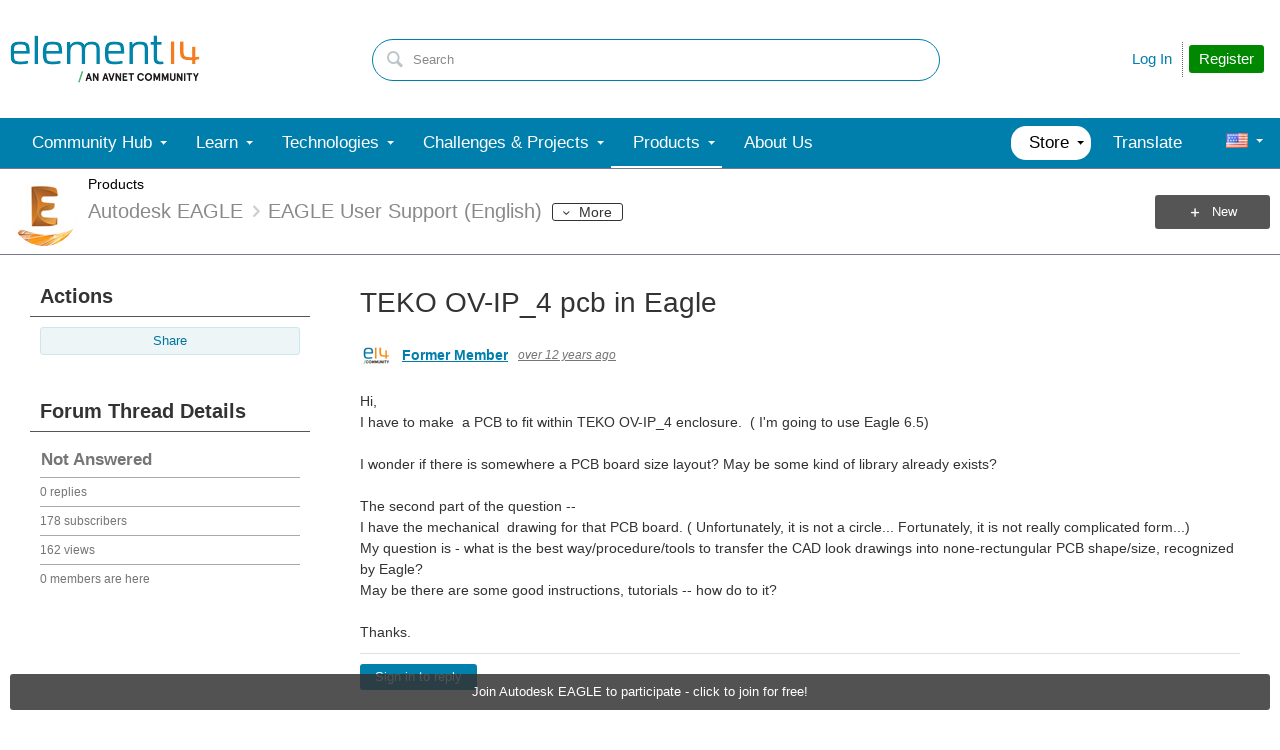

--- FILE ---
content_type: text/html; charset=utf-8
request_url: https://community.element14.com/products/eagle/f/eagle-user-support-english/45098/teko-ov-ip_4-pcb-in-eagle
body_size: 36565
content:
<!DOCTYPE html>
<html lang="en" class="direction-ltr" style="direction:ltr;" prefix="og: https://ogp.me/ns#"><head><link rel="stylesheet" href="https://community-storage.element14.com/system/h/0000000041fd9d8f/https/communityelement14com/443/css/platform.less?_=6fi0ipVJJmxadJkUp19Ukg==" type="text/css" media="screen" /><script type ="text/javascript" src="https://community-storage.element14.com/system/js/jquery.min.js?_=fF2IapRJV+ntHMPF66Aj6Q=="></script><script type ="text/javascript" src="https://community-storage.element14.com/system/js/telligent.glow.min.js?_=vgBuwCLgj70d/ZkQGprA7g=="></script><script type="text/javascript" src="https://community-storage.element14.com/system/js/telligent.evolution.min.js?_=PBqn1/UXLJCYPpKJb0wMGw=="></script><script type="text/javascript">
// <![CDATA[
try { jQuery.telligent.evolution.site.configure({baseUrl:'https://community.element14.com/',cookieSameSiteSetting:'Lax',loginReturnUrl:'/products/eagle/f/eagle-user-support-english/45098/teko-ov-ip_4-pcb-in-eagle',isLogout:false,enableGlobalForm:false,scheduledFileStatusUrl:'https://community.element14.com/callback.ashx?__type=Telligent.Evolution.Platform.Scripting.Plugins.ScheduledFileSupportPlugin%2C%20Telligent.Evolution.Platform',badgeablePanelCountUrl:'https://community.element14.com/callback.ashx?__type=Telligent.Evolution.CoreServices.Administration.Plugins.BadgeablePanelsServicePlugin%2C%20Telligent.Evolution.Platform',contentPeekUrl:'https://community.element14.com/callback.ashx?__type=Telligent.Evolution.CoreServices.Peek.Implementations.ContentPeekSupportPlugin%2C%20Telligent.Evolution.Platform',contextQueryString:'_pcurl=~%2Fproducts%2Feagle%2Ff%2Feagle-user-support-english%2F45098%2Fteko-ov-ip_4-pcb-in-eagle',editorConfigVersionKey:'AAAAAEK%2FN2w%3D-AAAAAEIxl4Y%3D-638899964630000000-AAAAAENGkS4%3D',maxMediaWidth:0,mediaMaxHeight:0,defaultMediaWidth:640,defaultMediaHeight:360,directUploadContext:'e8f036d7-3186-49e8-9d29-0ff375aefcf8',directUploadUrl:'https://community.element14.com/api.ashx/v2/cfs/temporary.json?UploadContextId=e8f036d7-3186-49e8-9d29-0ff375aefcf8',alphaBlendUrl:'https://community-storage.element14.com/system/images/alpha_blend.png?_=rDgYcKKXtDTTlznKb0rS9A==',blankUrl:'https://community-storage.element14.com/system/images/blank.gif?_=rCOGdNBuBpdWSOkTkZqE7Q==',collapsedUrl:'https://community-storage.element14.com/system/images/collapsed.gif?_=uOP8C4yCYFszIGDqGLe9lw==',hueBlendUrl:'https://community-storage.element14.com/system/images/hue_blend.png?_=qz111YeOD6Ts3Ly4idL0XA==',blendUrl:'https://community-storage.element14.com/system/images/blend.png?_=SDEXwgpwhMzZDFeZFMFGfQ==',ddlButtonUrl:'https://community-storage.element14.com/system/images/ddl_button.gif?_=fY7YExHebbeVPkQgZ6F7fQ==',expandedUrl:'https://community-storage.element14.com/system/images/expanded.gif?_=LTAZ9Sl5GA/taddLhtaXAA==',transparentUrl:'https://community-storage.element14.com/system/images/transparent.png?_=FIiR/cLPV3HuxGD89zBPAQ==',datePattern:{
	pattern: '<1-31> <Jan,Feb,Mar,Apr,May,Jun,Jul,Aug,Sep,Oct,Nov,Dec> <0001-9999>',
    yearIndex: 2,
    monthIndex: 1,
    dayIndex: 0,
    hourIndex: -1,
    minuteIndex: -1,
    amPmIndex: -1,
    parseDateOnLoad: true
},timePattern:{
	pattern: '<1-12>:<00-59> <AM,PM>',
    yearIndex: -1,
    monthIndex: -1,
    dayIndex: -1,
    hourIndex: 0,
    minuteIndex: 1,
    amPmIndex: 2,
    parseDateOnLoad: true
},dateTimePattern:{
	pattern: '<1-31> <Jan,Feb,Mar,Apr,May,Jun,Jul,Aug,Sep,Oct,Nov,Dec> <0001-9999> <1-12>:<00-59> <AM,PM>',
    yearIndex: 2,
    monthIndex: 1,
    dayIndex: 0,
    hourIndex: 3,
    minuteIndex: 4,
    amPmIndex: 5,
    parseDateOnLoad: true
},monthNames:['Jan','Feb','Mar','Apr','May','Jun','Jul','Aug','Sep','Oct','Nov','Dec'],dayNames:['Sun','Mon','Tue','Wed','Thu','Fri','Sat'],authorizationCookieName:'.te.csrf',accessingUserId:2101,accessingUserIsSystemAccount:true,accessingUserTemporary:false,accessingUserIsAuthenticated:false,restUiContext:"p\u0026forums-thread\u0026c6108064af6511ddb074de1a56d89593\u0026d7ec270467014e5dbf13ac264bb095c6\u00260",versionKey:'639002607810599440',directionality:'ltr',editorLanguage:'en-US',autoLinkPattern:/((?:http|ftp|https):\/\/)([\w\-]{1,63}(?:\.[\w\-]{1,63}){0,127}(?:\([\w\-\.,@?!^=%&:/~\+#]{0,2046}\)|[\w\-\.,@?!^=%&:/~\+#]{0,2047}[\w\-@?^=%&:/~\+#]){0,2048})/i,defaultErrorMessage:'An error occurred.  Please try again or contact your administrator.',quoteText:'Quote',dateMinuteInFutureFormat:'in a few seconds',dateMinutesInFutureFormat:'in {0} minutes',dateHourInFutureFormat:'in over an hour',dateHoursInFutureFormat:'in {0} hours',dateDayInFutureFormat:'in {0} day',dateDaysInFutureFormat:'in {0} days',dateMonthInFutureFormat:'in {0} month',dateMonthsInFutureFormat:'in {0} months',dateYearInFutureFormat:'in over {0} year',dateYearsInFutureFormat:'in over {0} years',dateNowAgoFormat:'now',dateMinuteAgoFormat:'a few seconds ago',dateMinutesAgoFormat:'{0} minutes ago',dateHourAgoFormat:'{0} hour ago',dateHoursAgoFormat:'{0} hours ago',dateDayAgoFormat:'{0} day ago',dateDaysAgoFormat:'{0} days ago',dateMonthAgoFormat:'{0} month ago',dateMonthsAgoFormat:'{0} months ago',dateYearAgoFormat:'over {0} year ago',dateYearsAgoFormat:'over {0} years ago',previewZoomIn:'Zoom in',previewZoomOut:'Zoom out',previewClose:'Close',collapseExpandedItem:'Collapse',beforeUnloadMessageTip:'Progress will cancel if you leave.',pendingTip:'Progress will begin soon…',beforeUnloadMessageLabel:'Please wait…',clearText:'Clear',okText:'OK'});
jQuery.extend($.fn.evolutionUserFileTextBox.defaults,{removeText:'Remove',selectText:'Select/Upload...',noFileText:'No File Selected'});
jQuery.telligent.evolution.validation.registerExtensions({password:'Password contains invalid chars ...',passwordRegex:'^(?=.*[a-z])(?=.*[A-Z])(?=.*[0-9]).{7,128}$',email:'Your email address is invalid.',emailRegex:'^[!$\u0026*\\-=^`|~#%\u0027\\.\"+/?_{}\\\\a-zA-Z0-9 ]+@[\\-\\.a-zA-Z0-9]+(?:\\.[a-zA-Z0-9]+)+$',username:'Your sign in name does not meet the requirements for this site.',usernameRegex:'^[a-zA-Z0-9_\\-\\.]*$',emails:'One or more emails is invalid',url:'URL not in correct format',urlRegex:'^(?:(?:http|https|mailto|ftp|mms):|/|#|~/|data:image/(?:png|gif|jpe?g);base64,)',required:'This field is required.',date:'Please enter a valid date.',dateISO:'Please enter a valid date (ISO).',number:'Please enter a valid number.',digits:'Please enter only digits.',equalTo:'Please enter the same value again.',pattern:'Please enter valid value.',emailexists:'This email address is already in use.',groupnameexists:'This name is already in use.',mailinglistnameexists:'This name is already in use.',usernameexists:'This name is already in use.',wikipageexists:'This name is already in use.',maxlength:'Please enter no more than {0} characters.',minlength:'Please enter at least {0} characters.',rangelength:'Please enter a value between {0} and {1} characters long.',range:'Please enter a value between {0} and {1}.',max:'Please enter a value less than or equal to {0}.',min:'Please enter a value greater than or equal to {0}.',step:'Please enter a value that is a multiple of {0}.'});
jQuery.extend(jQuery.fn.evolutionLike.defaults,{likeText:'Like',unlikeText:'Unlike',modalTitleText:'People who like this',modalShowMoreText:'Show More',whoLikesOtherText:'\u003ca href=\"{user_profile_url}\" class=\"internal-link view-user-profile\"\u003e{user_display_name}\u003c/a\u003e likes this',whoLikesOtherTwoText:'\u003ca href=\"{user_profile_url}\" class=\"internal-link view-user-profile\"\u003e{user_display_name}\u003c/a\u003e and \u003cspan class=\"who-likes\"\u003e1 other\u003c/span\u003e like this',whoLikesOtherMultipleText:'\u003ca href=\"{user_profile_url}\" class=\"internal-link view-user-profile\"\u003e{user_display_name}\u003c/a\u003e and \u003cspan class=\"who-likes\"\u003e{count} others\u003c/span\u003e like this',whoLikesAccessingText:'You like this',whoLikesAccessingTwoText:'You and \u003cspan class=\"who-likes\"\u003e1 other\u003c/span\u003e like this',whoLikesAccessingMultipleText:'You and \u003cspan class=\"who-likes\"\u003e{count} others\u003c/span\u003e like this'});
jQuery.extend(jQuery.fn.evolutionInlineTagEditor.defaults,{editButtonText:'Edit tags',selectTagsText:'Select tags',saveTagsText:'Save',cancelText:'Cancel'});
jQuery.extend(jQuery.fn.evolutionStarRating.defaults,{titles:['Terrible','Poor','Fair','Average','Good','Excellent'],ratingMessageFormat:'Average rating: {rating} out of {max_rating} with {count} ratings.'});
jQuery.extend(jQuery.fn.evolutionModerate.defaults,{moderateLinkText:'moderate',reportLinkText:'Report as abusive',reportedLinkText:'Reported as abusive',reportedNotificationMessageText:'{NAME}\u0027s post has been reported. \u003cstrong\u003eThank you for your feedback.\u003c/strong\u003e'});
jQuery.extend(jQuery.fn.evolutionBookmark.defaults,{deleteBookmarkText:'Unbookmark {content_type_name}',addBookmarkText:'Bookmark this {content_type_name}',processingText:'...'});
jQuery.extend($.fn.evolutionCodeEditor.defaults,{editorUrl:'/cfs-file/__key/system/ace/ace.js'});
jQuery.extend(jQuery.telligent.evolution.ui.components.forumvotes.defaults,{modalTitleTextThread:'People who had this question',modalTitleTextReply:'People helped by this answer',noVotesText:'No Votes',modalShowMoreText:'More'});
jQuery.extend(jQuery.telligent.evolution.ui.components.forumqualityvotes.defaults,{modalTitleText:'People who voted on this thread',tipTextThread:'View Voters',noVotesText:'No Votes',upVoteText:'Vote Up',downVoteText:'Vote Down',logintext:'Login to vote on this thread',modalShowMoreText:'More'});
jQuery.extend(jQuery.fn.evolutionFeature.defaults,{editFeatureText:'Edit Feature',addFeatureText:'Feature ',processingText:'...'});
jQuery.extend(jQuery.fn.evolutionPager.defaults,{previousLabel:'Go to previous page',nextLabel:'Go to next page',firstLabel:'Go to first page',lastLabel:'Go to last page',individualPageLabel:'Go to page {0}'});
jQuery.telligent.evolution.systemNotifications.configure({explicitPanelUrl:'#_cptype=panel\u0026_cpcontexttype=Explicit\u0026_cppanelid=994a7020-02f3-4fc2-ba7d-be3f0febf9f9\u0026viewnotification=1',notificationText:'System Notification',reviewText:'Click to review and resolve.',andMoreText:' (plus {0} more)'});
} catch(e) { };
// ]]>
</script><script type="text/javascript">jQuery(function($) {
	$.telligent.evolution.messaging.subscribe('userActionFollowToggle', function(data) {
		var e = $(data.target);
		var userId = e.data('userid'), accessingUserId = e.data('accessinguserid'), v = e.data('follow');
		e.html('...');
		if (v) {
			$.telligent.evolution.post({
				url: $.telligent.evolution.site.getBaseUrl() + 'api.ashx/v2/users/{FollowerId}/following.json',
				data: { FollowerId: accessingUserId, FollowingId: userId },
				dataType: 'json',
				success: function(response) { e.html('Unfollow').data('follow', false); },
				error: function(response) {  e.html('Follow').data('follow', true); }
			});
		} else {
			$.telligent.evolution.del({
				url: $.telligent.evolution.site.getBaseUrl() + 'api.ashx/v2/users/{FollowerId}/following/{FollowingId}.json',
				data: { FollowerId: accessingUserId, FollowingId: userId },
				dataType: 'json',
				success: function(response) { e.html('Follow').data('follow', true); },
				error: function(response) {  e.html('Unfollow').data('follow', false); }
			});
		}
	});
});</script><script type="text/javascript">jQuery(function($) {
	$.telligent.evolution.messaging.subscribe('userActionFriendshipToggle', function(data) {
		var e = $(data.target);
		var userId = e.data('userid'), accessingUserId = e.data('accessinguserid'), v = parseInt(e.data('friendship'));
		var t = e.html();
		e.html('...');
		if (v == 0) {
				$.telligent.evolution.post({
					url: $.telligent.evolution.site.getBaseUrl() + 'api.ashx/v2/users/{RequestorId}/friends.json',
					data: { RequestorId: accessingUserId, RequesteeId: userId, RequestMessage: '\u003cp\u003eI would like to be your contact here on the element14 Community so that we can exchange\u0026nbsp;direct messages.\u003c/p\u003e\n\u003cp\u003eI look forward to communicating with you.\u003c/p\u003e' },
					dataType: 'json',
					success: function(response) { window.location = window.location; },
					error: function(response) {  e.html(t); }
				});
		} else if (v == 3) {
				$.telligent.evolution.post({
					url: $.telligent.evolution.site.getBaseUrl() + 'api.ashx/v2/users/{RequestorId}/friends.json',
					data: { RequestorId: accessingUserId, RequesteeId: userId, RequestMessage: '\u003cp\u003eI would like to be your contact here on the element14 Community so that we can exchange\u0026nbsp;direct messages.\u003c/p\u003e\n\u003cp\u003eI look forward to communicating with you.\u003c/p\u003e '},
					dataType: 'json',
					success: function(response) { window.location = window.location; },
					error: function(response) {  e.html(t); }
				});
		} else if (v == 1 || v == 2 || v == 4) {
			if (v == 4 || (v == 1 && window.confirm('Are you sure you want to cancel this friendship request?')) || (v == 2 && window.confirm('Are you sure you want to unfriend this person?'))) {
				$.telligent.evolution.del({
					url: $.telligent.evolution.site.getBaseUrl() + 'api.ashx/v2/users/{RequestorId}/friends/{RequesteeId}.json',
					data: { RequestorId: accessingUserId, RequesteeId: userId },
					dataType: 'json',
					success: function(response) { window.location = window.location; },
					error: function(response) {  e.html(t); }
				});
			} else { e.html(t); }
		}
	});
});</script><script type="text/javascript">
(function($){
$.extend($.fn.evolutionUpDownVoting.defaults,{voteDownMessage:'Vote against this idea',voteUpMessage:'Vote for this idea',loginMessage:'Sign in to vote on ideas',noPermissionMessage:'You do not have permission to vote for this idea',notGroupMemberMessage:'Join this group to vote on this idea',deleteMessage:'Remove your vote for this idea',readOnlyMessage: 'Voting on this idea has been disabled',switchToDownVoteMessage: 'Vote against this idea instead of for it',switchToUpVoteMessage: 'Vote for this idea instead of against it',voteDownAgainMessage:'Vote against this idea again',voteUpAgainMessage:'Vote for this idea again',removeDownVoteMesage:'Remove a vote against this idea',removeUpVoteMessage:'Remove a vote for this idea',viewVotesMessage:'View votes' });}(jQuery));
</script>
<script type="text/javascript">(function($){ $.telligent.evolution.media.defaults.endpoint = 'https://community.element14.com/callback.ashx?__type=Telligent.Evolution.Api.Plugins.Endpoints.FileViewerEndpoint%2C%20Telligent.Evolution.Platform'; }(jQuery));</script><script type="text/javascript">(function($){ $.telligent.evolution.preview.defaults.endpoint = 'https://community.element14.com/callback.ashx?__type=Telligent.Evolution.Api.Plugins.Endpoints.WebPreviewEndpoint%2C%20Telligent.Evolution.Platform'; }(jQuery));</script><script type="text/javascript">(function($){ $.fn.evolutionComposer.plugins.mentions.defaults.mentionablesEndpoint = 'https://community.element14.com/callback.ashx?__type=Telligent.Evolution.Api.Plugins.Endpoints.MentionablesEndpoint%2C%20Telligent.Evolution.Platform'; }(jQuery));</script><script type="text/javascript">(function($){ $.telligent.evolution.language.defaults.dateEndpoint = 'https://community.element14.com/callback.ashx?__type=Telligent.Evolution.Api.Plugins.Endpoints.DateFormattingEndpoint%2C%20Telligent.Evolution.Platform'; }(jQuery));</script><script type="text/javascript">(function($){ $.fn.evolutionUserFileTextBox.defaults.endpoint = 'https://community.element14.com/callback.ashx?__type=Telligent.Evolution.Api.Plugins.Endpoints.UserFileTextBoxEndpoint%2C%20Telligent.Evolution.Platform'; }(jQuery));</script><script type="text/javascript">
if (window === window.top) {
	jQuery(function(j){
		var redirected = false;
		var ensureLoggedIn = function(){
			if (!redirected) {
				var hashData = jQuery.telligent.evolution.url.hashData();
				if (hashData._cptype){
					redirected = true;
					window.location = jQuery.telligent.evolution.url.modify({
						url:'/login?ReturnUrl=%2Fproducts%2Feagle%2Ff%2Feagle-user-support-english%2F45098%2Fteko-ov-ip_4-pcb-in-eagle',
						query: {
							ReturnUrl:window.location+''
						},
						hash: ''
					});
				}
			}
		};
		jQuery(window).on('hashchange', function(){
			ensureLoggedIn();
		});
		ensureLoggedIn()
	});
}
</script><title>TEKO OV-IP_4 pcb in Eagle - element14 Community</title>
<link rel="canonical" href="https://community.element14.com/products/eagle/f/eagle-user-support-english/45098/teko-ov-ip_4-pcb-in-eagle" /><meta property="og:site_name" content="element14 Community" />
<meta name="GENERATOR" content="Telligent Community 12" />
<meta name="description" content="Hi, I have to make  a PCB to fit within TEKO OV-IP_4 enclosure.  ( I&#39;m going to use Eagle 6.5)I wonder if there is somewhere a PCB board size layout? May be some kind of library already exists?The second part of the question -- I have the mechanical  drawing for that PCB board. ( Unfortunately, it i" />
<meta property="og:Title" content="TEKO OV-IP_4 pcb in Eagle" />
<meta property="og:image:width" content="150" />
<meta property="og:image" content="https://community.element14.com/cfs-file/__key/communityserver-components-groupavatars/00-00-00-01-76/2155_5F00_spc.png.png" />
<meta name="twitter:domain" content="community.element14.com" />
<meta name="twitter:url" content="https://community.element14.com/products/eagle/f/eagle-user-support-english/45098/teko-ov-ip_4-pcb-in-eagle" />
<meta name="expected-hostname" content="community.element14.com" />
<meta name="twitter:image:alt" content="TEKO OV-IP_4 pcb in Eagle" />
<meta property="og:image:height" content="150" />
<meta name="twitter:description" content="Hi, I have to make  a PCB to fit within TEKO OV-IP_4 enclosure.  ( I&#39;m going to use Eagle 6.5)I wonder if there is somewhere a PCB board size layout? May be some kind of library already exists?The second part of the question -- I have the mechanical  drawing for that PCB board. ( Unfortunately, it i" />
<meta name="twitter:creator" content="@e14Community" />
<meta name="twitter:image" content="https://community.element14.com/cfs-file/__key/communityserver-components-groupavatars/00-00-00-01-76/2155_5F00_spc.png.png" />
<meta property="og:type" content="website" />
<meta name="twitter:title" content="TEKO OV-IP_4 pcb in Eagle" />
<meta name="twitter:image:src" content="https://community.element14.com/cfs-file/__key/communityserver-components-groupavatars/00-00-00-01-76/2155_5F00_spc.png.png" />
<meta property="og:description" content="Hi, I have to make  a PCB to fit within TEKO OV-IP_4 enclosure.  ( I&#39;m going to use Eagle 6.5)I wonder if there is somewhere a PCB board size layout? May be some kind of library already exists?The second part of the question -- I have the mechanical  drawing for that PCB board. ( Unfortunately, it i" />
<meta name="title" content="TEKO OV-IP_4 pcb in Eagle" />
<meta property="og:url" content="https://community.element14.com/products/eagle/f/eagle-user-support-english/45098/teko-ov-ip_4-pcb-in-eagle" />
<meta property="fb:app_id" content="354647788222159" />
<meta property="og:title" content="TEKO OV-IP_4 pcb in Eagle" />
<meta name="keywords" content="Electronics engineering community,Online electronics forums,Maker projects ideas,Electronics hobbyist resources,Circuit design discussions,Embedded systems tutorials,Microcontroller programming guides,Prototyping electronics projects,PCB design help,IoT project ideas,Open-source electronics tools,DIY electronics projects,Electrical engineering discussions,Electronics troubleshooting guide,Electronics community blog" />
<meta property="og:image:alt" content="TEKO OV-IP_4 pcb in Eagle" />
<meta name="twitter:card" content="summary_large_image" />
<meta property="og:locale" content="en_US" />
<meta name="twitter:site" content="@e14Community" /><link type="text/css" rel="stylesheet" href="https://community-storage.element14.com/uifiles/h/0000000041fd9d8e/00ec0001bb9041c288cc63c14b3070ba/s/00000000000000000000000000000000/0/theme_000/theme/f/1/638550041500000000/https/communityelement14com/443/screen.less?_=ZtFoMh6/bUEXEtm32eSQnA==" /><link type="text/css" rel="stylesheet" href="https://community-storage.element14.com/uifiles/h/0000000041fd9d8e/00ec0001bb9041c288cc63c14b3070ba/s/00000000000000000000000000000000/0/theme_000/theme/f/1/638550041500000000/https/communityelement14com/443/print.css?_=pNanWynCTjTQ+FmAFaH3xA==" media="print" /><link type="text/css" rel="stylesheet" href="https://community-storage.element14.com/uifiles/h/0000000041fd9d8e/00ec0001bb9041c288cc63c14b3070ba/s/00000000000000000000000000000000/0/theme_000/theme/f/1/638550041500000000/https/communityelement14com/443/handheld.less?_=lshJGvSW0IbVt1aGgcZ8tw==" media="only screen and (max-width: 670px)" /><link type="text/css" rel="stylesheet" href="https://community-storage.element14.com/uifiles/h/0000000041fd9d8e/00ec0001bb9041c288cc63c14b3070ba/s/00000000000000000000000000000000/0/theme_000/theme/f/1/638550041500000000/https/communityelement14com/443/tablet.less?_=GZqxmYqsyFO6A22jNf6RfQ==" media="only screen and (min-device-width: 671px) and (max-device-width: 1024px) and (orientation: landscape), only screen and (min-device-width: 671px) and (max-device-width: 1024px) and (orientation: portrait)" /><meta name="viewport" content="width=device-width, user-scalable=yes, initial-scale=1, maximum-scale=5" />

	<link rel="icon" type="image/png" href="https://community-storage.element14.com/themefiles/fd/s/00ec0001bb9041c288cc63c14b3070ba/files/favicon.png?sv=2016-05-31&amp;sr=b&amp;si=telligent&amp;sig=oWjwgx2CET4evGbdoQSo8sRFv7i9vKeDKlzpsIdXrvw%3D&amp;_=68RepuC5XieEhVwobuKY5A==">
	<link rel="apple-touch-icon" href="https://community-storage.element14.com/themefiles/fd/s/00ec0001bb9041c288cc63c14b3070ba/files/favicon.png?sv=2016-05-31&amp;sr=b&amp;si=telligent&amp;sig=oWjwgx2CET4evGbdoQSo8sRFv7i9vKeDKlzpsIdXrvw%3D&amp;_=68RepuC5XieEhVwobuKY5A==">
<link type="text/css" rel="stylesheet" href="https://community-storage.element14.com/uifiles/h/0000000041fd9d8e/00ec0001bb9041c288cc63c14b3070ba/s/00000000000000000000000000000000/0/theme_000/theme/f/1/638550041500000000/https/communityelement14com/443/selayouts.less?_=0ZjSQFXCDCO0BiadCKiEMQ==" /><link type="text/css" rel="stylesheet" href="https://community-storage.element14.com/uifiles/h/0000000041fd9d8e/00ec0001bb9041c288cc63c14b3070ba/s/00000000000000000000000000000000/0/theme_000/theme/f/1/638550041500000000/https/communityelement14com/443/semain.less?_=kH9R9kAw1NU7Roop0rs3uw==" /><link type="text/css" rel="stylesheet" href="https://community-storage.element14.com/uifiles/h/0000000041fd9d8e/00ec0001bb9041c288cc63c14b3070ba/s/00000000000000000000000000000000/0/theme_000/theme/f/1/638550041500000000/https/communityelement14com/443/secolors.less?_=QiAAY5Ec42b90cqJu3s+CQ==" /><link type="text/css" rel="stylesheet" href="https://community-storage.element14.com/uifiles/h/0000000041fd9d8e/00ec0001bb9041c288cc63c14b3070ba/s/00000000000000000000000000000000/0/theme_000/theme/f/1/638550041500000000/https/communityelement14com/443/seglobal.less?_=60qXYNBzw1N96+UvE2pV5w==" /><link type="text/css" rel="stylesheet" href="https://community-storage.element14.com/uifiles/h/0000000041fd9d8e/00ec0001bb9041c288cc63c14b3070ba/s/00000000000000000000000000000000/0/theme_000/theme/f/1/638550041500000000/https/communityelement14com/443/seclient.less?_=2Q/keQXX8DQSNFEB6pcvcg==" />
<script type="text/javascript" src="https://community-storage.element14.com/themefiles/fd/s/00ec0001bb9041c288cc63c14b3070ba/jsfiles/theme.js?sv=2016-05-31&amp;sr=b&amp;si=telligent&amp;sig=EmoiCWnNTGi%2FsiIuDB9Z7AQp3H7LGLk2OLQ2GiflKmg%3D&amp;_=0RGCT9TOfhJW5IoBL8yoxQ=="></script>
<script type="text/javascript">
jQuery(function(j){
	j.telligent.evolution.theme.social.register({
		dockedSidebars:  true ,
		adaptiveHeaders:  false ,
		adaptiveHeadersMinWidth: 670
	})
});
</script><script type="text/javascript">
    // apply special custom styles for global navigation
    function observeGlobalNavigation () {
        let MutationObserver = window.MutationObserver || window.WebKitMutationObserver || window.MozMutationObserver
        
        // select the node that will be observed for mutations
        let targetNode = document.querySelector('html body#se-theme .header-fragments .content-fragment.navigation-custom .navigation-list[data-direction="horizontal"]')
        
        if (!targetNode) {
            return
        }

        // options
        let config = {
            attributes: true,
            childList: true,
            characterData: false,
            subtree: true
        }
        
        // callback function to execute when mutations are observed
        let callback = function (mutationsList) {
            let openItem = document.querySelector('html body#se-theme .header-fragments .content-fragment.navigation-custom .navigation-list[data-direction="horizontal"] a.subnav-open, html body#se-theme .header-fragments .content-fragment.navigation-custom .navigation-list[data-direction="horizontal"] a.links-expanded')
                
            if (openItem) {
                document.body.classList.add('se-global-nav-open')
            } else {
                document.body.classList.remove('se-global-nav-open')
            }
        }
        
        // create an observer instance linked to the callback function
        let observer = new MutationObserver(callback)
        
        // start observing the target node for configured mutations
        observer.observe(targetNode, config)
    }
    
    
    // entry point
    document.addEventListener('DOMContentLoaded', function () {
        if (document.body.id !== 'se-theme') {
            document.body.id = 'se-theme'
        }

        observeGlobalNavigation()
    }, false)
    

    // jQuery entry point
    jQuery(function () {
        // set vertical position of the user avatar title tip
        let userAvatar = jQuery('.banner.site .user-links a.user')
        if (userAvatar) {
            userAvatar.evolutionTip({
                attribute: jQuery.fn.evolutionTip.defaults.attribute,
                vertical: 'below'
            })
        }
        
        // set vertical & horizontal position for logo tooltip
        let logotype = jQuery('.banner.site .avatar > a')
        if (logotype) {
            logotype.evolutionTip({
                attribute: jQuery.fn.evolutionTip.defaults.attribute,
                vertical: 'below'
            })
        }
    })
</script>

<script type="text/javascript">
    // entry point (vanilla)
    document.addEventListener('DOMContentLoaded', function () {

    }, false)
    
    
    
    // entry point (jQuery)
    jQuery(function () {
      
    })
</script>
<link rel="preconnect" href="https://cdn-ukwest.onetrust.com">
<link rel="dns-prefetch" href="https://cdn-ukwest.onetrust.com">
<!-- OneTrust Cookies Consent Notice start for community.element14.com -->
<script type="text/javascript" src="https://cdn-ukwest.onetrust.com/consent/6391955a-e140-4cc1-b734-c244a329cfd9/OtAutoBlock.js" ></script>
<script src="https://cdn-ukwest.onetrust.com/scripttemplates/otSDKStub.js"  type="text/javascript" charset="UTF-8" data-domain-script="6391955a-e140-4cc1-b734-c244a329cfd9" ></script>
<script type="text/javascript">
function OptanonWrapper() { }
</script>
<!-- OneTrust Cookies Consent Notice end for community.element14.com -->

<meta http-equiv="X-Clacks-Overhead" content="GNU Terry Pratchett" />

<link rel="apple-touch-icon" sizes="57x57" href="/apple-touch-icon-57x57.png" />
<link rel="apple-touch-icon" sizes="60x60" href="/apple-touch-icon-60x60.png" />
<link rel="apple-touch-icon" sizes="72x72" href="/apple-touch-icon-72x72.png" />
<link rel="apple-touch-icon" sizes="76x76" href="/apple-touch-icon-76x76.png" />
<link rel="apple-touch-icon" sizes="114x114" href="/apple-touch-icon-114x114.png" />
<link rel="apple-touch-icon" sizes="120x120" href="/apple-touch-icon-120x120.png" />
<link rel="apple-touch-icon" sizes="144x144" href="/apple-touch-icon-144x144.png" />
<link rel="apple-touch-icon" sizes="152x152" href="/apple-touch-icon-152x152.png" />
<link rel="apple-touch-icon" sizes="180x180" href="/apple-touch-icon-180x180.png" />
<link rel="icon" type="image/png" href="/favicon-32x32.png" sizes="32x32" />
<link rel="icon" type="image/png" href="/favicon-194x194.png" sizes="194x194" />
<link rel="icon" type="image/png" href="/favicon-96x96.png" sizes="96x96" />
<link rel="icon" type="image/png" href="/android-chrome-192x192.png" sizes="192x192" />
<link rel="manifest" href="/manifest.json" />
<link rel="mask-icon" href="/safari-pinned-tab.svg" color="#5bbad5" />
<meta name="msapplication-TileColor" content="#2b5797" />
<meta name="msapplication-TileImage" content="/mstile-144x144.png" />
<meta name="theme-color" content="#ffffff" /><link rel="stylesheet" href="https://community-storage.element14.com/uifiles/h/0000000041fd9d8e/00ec0001bb9041c288cc63c14b3070ba/g/d7ec270467014e5dbf13ac264bb095c6/0/header_0010/16/f/3/638817888770000000/https/communityelement14com/443/style.less?_=GKcw0PMYw2KVocnEninfIA=="  />
<link rel="stylesheet" href="https://community-storage.element14.com/uifiles/h/0000000041fd9d8e/00ec0001bb9041c288cc63c14b3070ba/g/d7ec270467014e5dbf13ac264bb095c6/0/header_0010/21/f/3/638501638089600000/https/communityelement14com/443/render-styles.less?_=E5+A8Pqx2WxMIN1EMJJblQ=="  />
<link rel="stylesheet" href="https://community-storage.element14.com/uifiles/h/0000000041fd9d8e/00ec0001bb9041c288cc63c14b3070ba/g/d7ec270467014e5dbf13ac264bb095c6/0/header_0010/18/f/3/638501638089600000/https/communityelement14com/443/style.less?_=v4zVcFJcKcwiXplxcmNboQ=="  />
<link rel="stylesheet" href="https://community-storage.element14.com/uifiles/h/0000000041fd9d8e/00ec0001bb9041c288cc63c14b3070ba/g/d7ec270467014e5dbf13ac264bb095c6/0/pforums-thread_0000/6937/f/3/638501638089600000/https/communityelement14com/443/style.less?_=PB9xCx+SHK3Dhg6MxWb5Cw=="  />
<link rel="stylesheet" href="https://community-storage.element14.com/uifiles/h/0000000041fd9d8e/00ec0001bb9041c288cc63c14b3070ba/g/d7ec270467014e5dbf13ac264bb095c6/0/pforums-thread_0000/6939/f/3/638501638089600000/https/communityelement14com/443/style.less?_=54F9wBOGgXgQI6qXKwqI5w=="  />
<link rel="stylesheet" href="https://community-storage.element14.com/uifiles/h/0000000041fd9d8e/00ec0001bb9041c288cc63c14b3070ba/g/d7ec270467014e5dbf13ac264bb095c6/0/pforums-thread_0000/6942/f/3/638748156750000000/https/communityelement14com/443/style.less?_=cXNWGDAonxc80LIp/MZCFA=="  />
<link rel="stylesheet" href="https://community-storage.element14.com/uifiles/h/0000000041fd9d8e/00ec0001bb9041c288cc63c14b3070ba/g/d7ec270467014e5dbf13ac264bb095c6/0/footer_0010/59/f/3/638972573240000000/https/communityelement14com/443/style.less?_=3qOp9sMAKWeMpZlGyynG4A=="  />
<link rel="stylesheet" href="https://community-storage.element14.com/uifiles/h/0000000041fd9d8e/00ec0001bb9041c288cc63c14b3070ba/g/d7ec270467014e5dbf13ac264bb095c6/0/footer_0010/24/f/3/638501638089600000/https/communityelement14com/443/style.less?_=D7K2U1Ro1a4Co51QsD2YfQ=="  />
<link rel="stylesheet" href="https://community-storage.element14.com/uifiles/h/0000000041fd9d8e/00ec0001bb9041c288cc63c14b3070ba/g/d7ec270467014e5dbf13ac264bb095c6/0/footer_0010/29/f/3/638501638089600000/https/communityelement14com/443/style.less?_=alSpl6HgjXXBBIP8efzbxw=="  /><link rel="alternate" type="application/rss+xml" title="Autodesk EAGLE (RSS 2.0)" href="https://community.element14.com/products/eagle/rss"  /><link rel="alternate" type="application/rss+xml" title="EAGLE User Support (English) - Recent Threads (RSS 2.0)" href="https://community.element14.com/products/eagle/f/eagle-user-support-english/rss?Mode=0"  /><link rel="alternate" type="application/rss+xml" title="EAGLE User Support (English) - Recent Posts (RSS 2.0)" href="https://community.element14.com/products/eagle/f/eagle-user-support-english/rss?Threadless=1"  /><link rel="alternate" type="application/rss+xml" title="TEKO OV-IP_4 pcb in Eagle (RSS 2.0)" href="https://community.element14.com/products/eagle/f/eagle-user-support-english/45098/teko-ov-ip_4-pcb-in-eagle/rss?ContentTypeId=0"  />
<script>(window.BOOMR_mq=window.BOOMR_mq||[]).push(["addVar",{"rua.upush":"false","rua.cpush":"true","rua.upre":"false","rua.cpre":"true","rua.uprl":"false","rua.cprl":"false","rua.cprf":"false","rua.trans":"SJ-5c2e37c0-6c3e-480a-849a-ca025574288f","rua.cook":"false","rua.ims":"false","rua.ufprl":"false","rua.cfprl":"true","rua.isuxp":"false","rua.texp":"norulematch","rua.ceh":"false","rua.ueh":"false","rua.ieh.st":"0"}]);</script>
                              <script>!function(e){var n="https://s.go-mpulse.net/boomerang/";if("False"=="True")e.BOOMR_config=e.BOOMR_config||{},e.BOOMR_config.PageParams=e.BOOMR_config.PageParams||{},e.BOOMR_config.PageParams.pci=!0,n="https://s2.go-mpulse.net/boomerang/";if(window.BOOMR_API_key="RVBPD-8GALF-8D5TU-S38JB-QEDZ3",function(){function e(){if(!o){var e=document.createElement("script");e.id="boomr-scr-as",e.src=window.BOOMR.url,e.async=!0,i.parentNode.appendChild(e),o=!0}}function t(e){o=!0;var n,t,a,r,d=document,O=window;if(window.BOOMR.snippetMethod=e?"if":"i",t=function(e,n){var t=d.createElement("script");t.id=n||"boomr-if-as",t.src=window.BOOMR.url,BOOMR_lstart=(new Date).getTime(),e=e||d.body,e.appendChild(t)},!window.addEventListener&&window.attachEvent&&navigator.userAgent.match(/MSIE [67]\./))return window.BOOMR.snippetMethod="s",void t(i.parentNode,"boomr-async");a=document.createElement("IFRAME"),a.src="about:blank",a.title="",a.role="presentation",a.loading="eager",r=(a.frameElement||a).style,r.width=0,r.height=0,r.border=0,r.display="none",i.parentNode.appendChild(a);try{O=a.contentWindow,d=O.document.open()}catch(_){n=document.domain,a.src="javascript:var d=document.open();d.domain='"+n+"';void(0);",O=a.contentWindow,d=O.document.open()}if(n)d._boomrl=function(){this.domain=n,t()},d.write("<bo"+"dy onload='document._boomrl();'>");else if(O._boomrl=function(){t()},O.addEventListener)O.addEventListener("load",O._boomrl,!1);else if(O.attachEvent)O.attachEvent("onload",O._boomrl);d.close()}function a(e){window.BOOMR_onload=e&&e.timeStamp||(new Date).getTime()}if(!window.BOOMR||!window.BOOMR.version&&!window.BOOMR.snippetExecuted){window.BOOMR=window.BOOMR||{},window.BOOMR.snippetStart=(new Date).getTime(),window.BOOMR.snippetExecuted=!0,window.BOOMR.snippetVersion=12,window.BOOMR.url=n+"RVBPD-8GALF-8D5TU-S38JB-QEDZ3";var i=document.currentScript||document.getElementsByTagName("script")[0],o=!1,r=document.createElement("link");if(r.relList&&"function"==typeof r.relList.supports&&r.relList.supports("preload")&&"as"in r)window.BOOMR.snippetMethod="p",r.href=window.BOOMR.url,r.rel="preload",r.as="script",r.addEventListener("load",e),r.addEventListener("error",function(){t(!0)}),setTimeout(function(){if(!o)t(!0)},3e3),BOOMR_lstart=(new Date).getTime(),i.parentNode.appendChild(r);else t(!1);if(window.addEventListener)window.addEventListener("load",a,!1);else if(window.attachEvent)window.attachEvent("onload",a)}}(),"".length>0)if(e&&"performance"in e&&e.performance&&"function"==typeof e.performance.setResourceTimingBufferSize)e.performance.setResourceTimingBufferSize();!function(){if(BOOMR=e.BOOMR||{},BOOMR.plugins=BOOMR.plugins||{},!BOOMR.plugins.AK){var n="true"=="true"?1:0,t="",a="clnr6uixezh2s2mbkuda-f-90c9a7014-clientnsv4-s.akamaihd.net",i="false"=="true"?2:1,o={"ak.v":"39","ak.cp":"1171429","ak.ai":parseInt("700763",10),"ak.ol":"0","ak.cr":8,"ak.ipv":4,"ak.proto":"h2","ak.rid":"41e006f9","ak.r":45721,"ak.a2":n,"ak.m":"x","ak.n":"essl","ak.bpcip":"18.219.31.0","ak.cport":46266,"ak.gh":"23.33.25.22","ak.quicv":"","ak.tlsv":"tls1.3","ak.0rtt":"","ak.0rtt.ed":"","ak.csrc":"-","ak.acc":"","ak.t":"1770083590","ak.ak":"hOBiQwZUYzCg5VSAfCLimQ==eHiUQdSjaj1iJMcupJwYXIYjmjjcwMj4EKL4G26+tF3nIsYnlrk6cGAUPPqwg9XCupVFbsLd2gASTXKfLggQjn3ZFTU4T/P+R8QscjenkzykpX8mTRSkeKsai7HJhKd23tkIPS+d3s8qMyxemUZpbM8s6CLVoBOUXJFS9rn767VpGvIgdaeMPEd1lSS4pM3YCkqbg2LoGb1hC1XxKw+mjMyi5/66MKYCsMK9kTGIrg00fz5dqnPqeGyR6P69gcOyTKCjJIqK9FDMN5dpuhfngQEVNDnXY1a06GIf+ARil7NxlgHcNJ6kceClsruGM7i1LVLUZPQ+6KN0riQBz8qX/ORg3mrtG6/nhtzAx8t2ePT+qIyxbdgGJw/gA8Mzwlm3HoUl/C6n7ZUHvIRrfvgP5clDzr4rmSu+hrQ6mMAvkL0=","ak.pv":"48","ak.dpoabenc":"","ak.tf":i};if(""!==t)o["ak.ruds"]=t;var r={i:!1,av:function(n){var t="http.initiator";if(n&&(!n[t]||"spa_hard"===n[t]))o["ak.feo"]=void 0!==e.aFeoApplied?1:0,BOOMR.addVar(o)},rv:function(){var e=["ak.bpcip","ak.cport","ak.cr","ak.csrc","ak.gh","ak.ipv","ak.m","ak.n","ak.ol","ak.proto","ak.quicv","ak.tlsv","ak.0rtt","ak.0rtt.ed","ak.r","ak.acc","ak.t","ak.tf"];BOOMR.removeVar(e)}};BOOMR.plugins.AK={akVars:o,akDNSPreFetchDomain:a,init:function(){if(!r.i){var e=BOOMR.subscribe;e("before_beacon",r.av,null,null),e("onbeacon",r.rv,null,null),r.i=!0}return this},is_complete:function(){return!0}}}}()}(window);</script></head><body spellcheck="true">








<script type="text/javascript">
    document.body.id = 'se-theme';
</script>


<div class="single-column header-fragments evolution-reflow-container" data-related="_h_page" id="_h_singlecolumn" style = "display:none"></div><div class="header-fragments evolution-reflow-container" data-related="_h_singlecolumn" id="_h_page"  data-reflow-width="670"><div class="layout">
<div class="layout-header"></div>
<div class="layout-content header-top-content" id="_h_layout"><div class="layout-region header" id="_h_header">
<div class="layout-region-inner header"><div class="content-fragment scripted-content-fragment no-wrapper responsive-1 " id="header-20" data-reflow="_h_header,_h_singlecolumn,1,0,0">
<div class="content-fragment-content">
<script>
    // Track errors globally
    var e14JSErrorArray = []; // Used so that we can store errors from early on in initialisation
	window.onerror = function(message, filePath, line) {
        var file = filePath.substring(filePath.lastIndexOf('/')+1);
		var errorText = 'jsError-**BROWSER**-L'+line+'-'+file.substring(0,15)+'-'+message;
		
	    switch (document.readyState) {
          case "loading":
            e14JSErrorArray.push(errorText); // Log this later
            break;
          default:
            // The page is fully loaded.
            e14.func.queueScripts.add(function(){
                e14.func.logJSErrors(errorText)
            });
            break;
        }
        
        return false;
	}
	
    console.log('e14-global-widget loaded');

    window.digitalData = {};     
    window.e14 = {
        meta: { 
            user: {
                                userid: 2101,
                username: 'Anonymous',
                profileUrl: '$core_v2_user.Accessing.ProfileUrl',
                anonymous: true,
                points: 0,
                isAdmin: false             },
            page: {},             products: []
        },
        props: {
            buyGoesToCart: true,
            botOptimsation: false,
                        cmtyManagerId: 24933,
            isMobile: false,
            jsErrorSendLimit: 5,
            jsErrorSentCount: 0,
            liveAgentEnabled: false,
            masheryURL: 'https://api.element14.com/catalog/products',
            masheryKey: '6ayk7fwykyakewdebxfewehr',
            resourceVersion: '09be6430-cbc8-4486-aed7-1018228d96bf',
            resourceRoot: '/e14/cfs/e14core/',
            resourceUseCfs: false,
            webinarsStartingSoon: '{}',
                        siteroot: 'https://community.element14.com'
        },
        trk: {},
        func: {
            queueScripts: (function queueScripts() {
                var queue = [];
                var priorityQueue = [];
                var queueExecuted = false;
                function add(fn, priority) {
                    priority = priority || false;
                    if (typeof fn === 'function') {
                        if (queueExecuted) {
                            try {
                                fn();
                            } catch (error) {
                                console.error(error);
                            }
                        } else {
                            if (priority) {
                                priorityQueue.push(fn);
                            } else {
                                queue.push(fn);
                            }
                        }
                    }
                }

                function execute() {
                    if (queueExecuted)
                        return false;
        
                    var arr = priorityQueue.concat(queue);
                    for (var s = 0, l = arr.length; s < l; s++) {
                        // try {
                            arr[s]();
                        // } catch (e) {
                        //     if (console)
                        //         console.error(e);
                        // }
                    }
                    queueExecuted = true;
        
                    return queueExecuted;
                }
        
                return {
                    add: add,
                    execute: execute
                }
            }())
        }
    }
</script>

            <script type="text/javascript" src="/e14/assets/launch/0a264242e0bd/572606bb99db/launch-91cd98e803cd.min.js?ver=dd9679ce-eb49-4bf2-bac5-e6e258cca29c"></script>
    
<script type="text/javascript" data-ot-ignore="/e14/cfs/e14core/lib/require.js" src="/e14/cfs/e14core/lib/require.js"></script>
<script>

    require.config({
        baseUrl: "/e14/cfs/e14core/scripts/", // Subject to change per environment
        waitSeconds : 30,
        urlArgs: "v=" + e14.props.resourceVersion,
        deps: ['main'],
        attributes: {
            "main": {
              "data-ot-ignore": "/e14/cfs/e14core/lib/main.js?v=09be6430-cbc8-4486-aed7-1018228d96bf",
            }
        },
        onNodeCreated: function(node, config, name, url){
            if(config.attributes && config.attributes[name]){
              Object.keys(config.attributes[name]).forEach(function(attribute) {
                node.setAttribute(attribute, config.attributes[name][attribute]);
              });
            }
        },
        paths: {
            'libraries': '../lib',
            'handlebars': '../lib/handlebars',
            'views': '../views',
            'text': '../lib/modules/text',
            'shims': '../lib/shims',
            'jquery': '../lib/jquery-proxy'
        },
        packages: [
        { 
            name: 'global-utils',
            location: 'global-utils',  // default 'packagename'
            main: 'index'         // default 'main' 
        }]
    });
</script>

<link rel="stylesheet" href="/e14/cfs/e14core/styles/e14-theme.css?v=09be6430-cbc8-4486-aed7-1018228d96bf">
<link rel="stylesheet" href="/e14/cfs/e14core/styles/e14-base.css?v=09be6430-cbc8-4486-aed7-1018228d96bf"></div>
<div class="content-fragment-footer"></div>
</div>
<div class="content-fragment scripted-content-fragment no-wrapper responsive-1 " id="header-19" data-reflow="_h_header,_h_singlecolumn,1,0,1">
<div class="content-fragment-content">

            
    
    





		
																													

                                                            
                                                                 
                
                            	                	                	                	    
<script>
    console.log('e14-global-page-info-widget loaded');

        window.e14.meta.user.country = 'US';
    window.e14.meta.user.currencyConversion = 1
    
         window.e14.meta.user.language = 'en';
    window.e14.props.linkedIn = '28906';
    
    window.e14.meta.page = {
        urlName: 'forum_thread',
        loginRestricted: false,
            authorId: 2121,
                contentId: '660da7a3-12c3-4b02-a1b4-98066fb44ced',
        contentShortId: '45098',
        contentTypeId: '46448885-d0e6-4133-bbfb-f0cd7b0fd6f7',
        contentTypeName: 'ForumThread',
            group: {
            id: 176,
            count: 0,
            name: 'Autodesk EAGLE',
            key: 'eagle',
            containerId: 'd7ec2704-6701-4e5d-bf13-ac264bb095c6',
            applicationId: 'd7ec2704-6701-4e5d-bf13-ac264bb095c6',
            parentGroupId: 16,
            isHome: false,
            path: [
  "Products",
  "Autodesk EAGLE"
],
            parentPath: [
  "Products"
],
            topLevelName: 'Products',
            topLevelKey: 'products'
        },
            typeName: 'ForumThread',
        typeNameAlt: 'forums-thread',
        typeNameParent: 'Forum',
                    contentTitle: 'TEKO OV-IP_4 pcb in Eagle',
            isContent: true,
                
            applicationId: '5c04a10b-ac77-489d-9b00-a834707e3585',
        applicationTypeId: '48f9bad6-9756-4845-ab98-382808c7bced',
        applicationName: 'EAGLE User Support (English)',
        applicationNames: [
  "Blog",
  "Forums",
  "Files",
  "Events",
  "Wikis",
  "Members",
  "Mentions",
  "Sub-Groups",
  "Tags"
],
        
            
        applicationNamesAvailable: [
  "Blog",
  "Forums",
  "Files",
  "Events",
  "Wikis",
  "Members",
  "Mentions",
  "Sub-Groups",
  "Tags"
],
        pageContextItems: [
  {
    "TypeName": "Group",
    "ContainerTypeId": "23b05a61-c3e5-4451-90d9-bfa00453bce4",
    "ContainerId": "d7ec2704-6701-4e5d-bf13-ac264bb095c6",
    "ApplicationTypeId": "23b05a61-c3e5-4451-90d9-bfa00453bce4",
    "ApplicationId": "d7ec2704-6701-4e5d-bf13-ac264bb095c6",
    "ContentTypeId": "23b05a61-c3e5-4451-90d9-bfa00453bce4",
    "ContentId": "d7ec2704-6701-4e5d-bf13-ac264bb095c6",
    "Id": "176",
    "Relationship": null
  },
  {
    "TypeName": "Forum",
    "ContainerTypeId": "23b05a61-c3e5-4451-90d9-bfa00453bce4",
    "ContainerId": "d7ec2704-6701-4e5d-bf13-ac264bb095c6",
    "ApplicationTypeId": "48f9bad6-9756-4845-ab98-382808c7bced",
    "ApplicationId": "5c04a10b-ac77-489d-9b00-a834707e3585",
    "ContentTypeId": "48f9bad6-9756-4845-ab98-382808c7bced",
    "ContentId": "5c04a10b-ac77-489d-9b00-a834707e3585",
    "Id": "308",
    "Relationship": null
  },
  {
    "TypeName": "ForumThread",
    "ContainerTypeId": "23b05a61-c3e5-4451-90d9-bfa00453bce4",
    "ContainerId": "d7ec2704-6701-4e5d-bf13-ac264bb095c6",
    "ApplicationTypeId": "48f9bad6-9756-4845-ab98-382808c7bced",
    "ApplicationId": "5c04a10b-ac77-489d-9b00-a834707e3585",
    "ContentTypeId": "46448885-d0e6-4133-bbfb-f0cd7b0fd6f7",
    "ContentId": "660da7a3-12c3-4b02-a1b4-98066fb44ced",
    "Id": "45098",
    "Relationship": null
  },
  {
    "TypeName": "User",
    "ContainerTypeId": "e9ed4118-60ed-4f2b-a026-5705b8793d05",
    "ContainerId": "e9a15b4c-0457-4bd9-ac47-a05b4efbb8a4",
    "ApplicationTypeId": "e9ed4118-60ed-4f2b-a026-5705b8793d05",
    "ApplicationId": "e9a15b4c-0457-4bd9-ac47-a05b4efbb8a4",
    "ContentTypeId": "e9ed4118-60ed-4f2b-a026-5705b8793d05",
    "ContentId": "e9a15b4c-0457-4bd9-ac47-a05b4efbb8a4",
    "Id": "2121",
    "Relationship": "Author"
  }
]
    }
    
    e14.meta.page.com = 'e14c-' + e14.meta.page.group.key.replace(/-/g, '') + '-' + ((typeof(e14.meta.page.contentShortId)!='undefined') ? (e14.meta.page.contentTypeName + '_' + e14.meta.page.contentShortId.replace(/-/g, '')) : 'none');
</script>


</div>
<div class="content-fragment-footer"></div>
</div>
<div class="content-fragment site-banner no-wrapper responsive-1 	all
" id="header-16" data-reflow="_h_header,_h_singlecolumn,1,0,2">
<div class="content-fragment-content">







	


	
<style>
.header-fragments .layout .header-top-content .layout-region.header {
	background-color: #263238;
}

.banner.site fieldset ul.field-list li.field-item .field-item-input input {
	background-color: #3B4D56;
}


.header-fragments .header-top-content .layout-region.header .banner.site .navigation-list ul a,
.header-fragments .header-top-content .layout-region.header .banner.site .navigation-list ul a.active,
.header-fragments .header-top-content .layout-region.header .banner.site fieldset ul li .field-item-input input,
.header-fragments .header-top-content .layout-region.header .banner.site fieldset ul li .field-item-input input.active,
.header-fragments .header-top-content .layout-region.header .banner.site fieldset ul.field-list li.field-item .field-item-input:after,
.header-fragments .header-top-content .layout-region.header .banner.site fieldset ul.field-list li.field-item .field-item-input input.active,
.header-fragments .header-top-content .layout-region.header .content-fragment.navigation-custom .navigation-list[data-direction='horizontal'] a {
	color: #90A4AE;
}
.header-fragments .header-top-content .layout-region.header .banner.site fieldset ul.field-list li.field-item .field-item-input input::placeholder {
	color: #90A4AE;
}
.header-fragments .header-top-content .layout-region.header .banner.site fieldset ul.field-list li.field-item .field-item-input input:-ms-input-placeholder {
	color: #90A4AE;
}
.header-fragments .header-top-content .layout-region.header .banner.site fieldset ul.field-list li.field-item .field-item-input input::-ms-input-placeholder {
	color: #90A4AE;
}

.header-fragments:hover .header-top-content .layout-region.header .banner.site .navigation-list ul a,
.header-fragments:hover .header-top-content .layout-region.header .banner.site .navigation-list ul a.active,
.header-fragments .header-top-content .layout-region.header .banner.site .navigation-list ul a.active,
.header-fragments:hover .header-top-content .layout-region.header .banner.site fieldset ul li .field-item-input input,
.header-fragments:hover .header-top-content .layout-region.header .banner.site fieldset ul li .field-item-input input.active,
.header-fragments:hover .header-top-content .layout-region.header .banner.site fieldset ul.field-list li.field-item .field-item-input:after,
.header-fragments:hover .header-top-content .layout-region.header .banner.site fieldset ul.field-list li.field-item .field-item-input input.active,
.header-fragments .header-top-content .layout-region.header .content-fragment.navigation-custom .navigation-list[data-direction='horizontal'] a.subnav-open,
.header-fragments .header-top-content .layout-region.header .content-fragment.navigation-custom .navigation-list[data-direction='horizontal'] a.links-expanded,
.header-fragments:hover .header-top-content .layout-region.header .content-fragment.navigation-custom .navigation-list[data-direction='horizontal'] a {
	color: #FFFFFF;
}
.header-fragments:hover .header-top-content .layout-region.header .banner.site fieldset ul.field-list li.field-item .field-item-input input::placeholder {
	color: #FFFFFF;
}
.header-fragments:hover .header-top-content .layout-region.header .banner.site fieldset ul.field-list li.field-item .field-item-input input:-ms-input-placeholder {
	color: #FFFFFF;
}
.header-fragments:hover .header-top-content .layout-region.header .banner.site fieldset ul.field-list li.field-item .field-item-input input::-ms-input-placeholder {
	color: #FFFFFF;
}
.header-fragments .header-top-content .layout-region.header .content-fragment.navigation-custom .navigation-list[data-direction='horizontal'] a.selected:after {
	background-color: #FFFFFF;
}




.single-column .banner.site {
	background-color: #263238;
}
.single-column .banner.site > .navigation-list.handheld ul a,
.single-column .banner.site .container.handheld .user-links ul a {
	color: #90A4AE;
}
.single-column .banner.site > .navigation-list.handheld ul a.active,
.single-column .banner.site .container.handheld .user-links ul a.active {
	color: #FFFFFF;
}
</style>

<div class="banner site  all  " id="header-16_banner">
			<div class="avatar">
										
																<a href="https://community.element14.com/" title="Home"  class="ui-tip" >
				    									    				    					
										
															
				    <img src="https://community.element14.com/e14/cfs/e14core/images/logos/e14_Profile_190px.png" style="max-height: 118px;max-width: 190px;" width="190" height="118" border="0px" alt="element14 Community" />
			    </a>
				
					</div>

					<div class="name hidden">element14 Community</div>
		
						<form><fieldset class="search" id="header-16_searchFields">
			<ul class="field-list">
				<li class="field-item">
					<span class="field-item-description hidden">
						<label>Search</label>
					</span>
					<span class="field-item-input">
						<input autocomplete="off" type="search" placeholder="Search" aria-label="Search" id="header-16_Search" value=""  />
					</span>
				</li>
			</ul>
		</fieldset></form>
		 						<div class="navigation-list user-links" id="header-16_bannerLinks">
					<ul>
																																																													
						
												
										            				<a href="/user/createuser?ReturnUrl=%2Fproducts%2Feagle%2Ff%2Feagle-user-support-english%2F45098%2Fteko-ov-ip_4-pcb-in-eagle"  rel="nofollow"  class="internal-link user register ui-tip" title="Register">
    						    <span class="register_text">Register</span>
    						</a>
            				<a href="/login?ReturnUrl=%2Fproducts%2Feagle%2Ff%2Feagle-user-support-english%2F45098%2Fteko-ov-ip_4-pcb-in-eagle"  rel="nofollow"  class="internal-link user login ui-tip" title="Log In">
    						    <span class="login_text">Log In</span>
    						</a>
																																																					</ul>
				</div>
						<div class="navigation-list handheld">
			<ul>
				<li class="navigation-list-item">
					<a href="#" class="site" id="header-16_handheldSiteLinksLink"  style="visibility: hidden;">Site</a>
				</li>
				<li class="navigation-list-item">
					<a href="#" class="search" id="header-16_handheldSearchFieldsLink">Search</a>
				</li>
				<li class="navigation-list-item">
					                        
						
						                        
                                                                    <a href="/login?ReturnUrl=%2Fproducts%2Feagle%2Ff%2Feagle-user-support-english%2F45098%2Fteko-ov-ip_4-pcb-in-eagle"  rel="nofollow"  class="internal-link user login ui-tip" title="Log In">
                                <span class="login_text">Log In</span>
                            </a>
                            <a href="/user/createuser?ReturnUrl=%2Fproducts%2Feagle%2Ff%2Feagle-user-support-english%2F45098%2Fteko-ov-ip_4-pcb-in-eagle"  rel="nofollow"  class="internal-link user register  ui-tip" title="Register">
                                <span class="register_text">Register</span>
                            </a>
                            <style>
                                .content-fragment.site-banner .content-fragment-content {
                                	margin-top: 0px;
                                } 
                                		
                                .content-fragment.site-banner .banner.site.all>.navigation-list.handheld ul{
                                    width: 225px;
                                }		        
                                
                                .site-banner .banner.site.all>.navigation-list.handheld ul .user:before { 
                                	display:none;
                                }
                            </style>
                                            				</li>
			</ul>
		</div>
		<div class="container handheld">
			<fieldset class="search" style="display:none" id="header-16_handheldSearchFields"></fieldset>
			<div class="user-links" style="display:none" id="header-16_handheldBannerLinks"></div>
		</div>
	</div>

</div>
<div class="content-fragment-footer"></div>
</div>
</div>
</div>
<div class="layout-region content" id="_h_content">
<div class="layout-region-inner content"><div class="content-fragment se-megamenu-container no-wrapper responsive-1 se-megamenu-mobile-container
" id="header-21" data-reflow="_h_content,_h_singlecolumn,1,1,3">
<div class="content-fragment-content">










<script type="text/javascript" src="https://community-storage.element14.com/defaultwidgets/00ec0201bb9041c288cc63c14b3070ba/f96cdcff0fea418a86b56bf516d7446b/ui.js?sv=2016-05-31&amp;sr=b&amp;si=telligent&amp;sig=QnOTs5YeTA3wuG3dRKuQ93EHjuahRcTTDRZaCvVF2MQ%3D&amp;_=y9mWVSn/osWQjYBwnTx3YA=="></script>

<div class="header21_wrapper">
    <div class="se-megamenu se-megamenu-custom se-megamenu-horizontal">
        <nav role="navigation" class="menu" data-level="0">
            <button class="back" aria-label="back" style="display: none;"></button>
            <ul class="list" style="visibility: hidden;">
                <li
    class="list-item"
    tabindex="0"
    data-has-children="true"
    data-selected="false"
>
    <a
                    data-icid="menubar_members_all"
        
        id="header-21_1"
        data-has-url="true"
        aria-label="Community Hub"
        tabindex="0"

                    href="https://community.element14.com/members-area/"
            target="_top"
            >
        <div class="title">Community Hub</div>

            </a>

            <button
            aria-labelledby="header-21_1"
            class="expand"
            tabIndex="0"
            aria-expanded="false"
        ></button>
    
            <div class="submenu" data-level="1" data-has-custom-html="false" style="display: none; visibility: hidden;">
            <div
                class="header"
                data-has-image="false"

                            >

                <div class="label">Community Hub</div>

                <div
                    class="avatar"
                    data-has-image="false"

                                    >
                </div>
            </div>

            
                            <ul class="list">
                    <li
    class="list-item"
    tabindex="0"
    data-has-children="false"
    data-selected="false"
>
    <a
                    data-icid="menubar_members_whatsnew"
        
        id="header-21_11"
        data-has-url="true"
        aria-label="What's New on element14"
        tabindex="0"

                    href="/members-area/thisweekoncommunity/"
            target="_top"
            >
        <div class="title">What's New on element14</div>

            </a>

    
    </li>
<li
    class="list-item"
    tabindex="1"
    data-has-children="false"
    data-selected="false"
>
    <a
                    data-icid="menubar_members_feedbackandsupport"
        
        id="header-21_10"
        data-has-url="true"
        aria-label="Feedback and Support"
        tabindex="0"

                    href="https://community.element14.com/members-area/support/"
            target="_top"
            >
        <div class="title">Feedback and Support</div>

            </a>

    
    </li>
<li
    class="list-item"
    tabindex="2"
    data-has-children="false"
    data-selected="false"
>
    <a
                    data-icid="menubar_members_benefitsofmembership"
        
        id="header-21_2"
        data-has-url="true"
        aria-label="Benefits of Membership"
        tabindex="0"

                    href="https://community.element14.com/members-area/w/documents/19325/become-a-part-of-one-of-the-largest-active-online-engineering-communities"
            target="_top"
            >
        <div class="title">Benefits of Membership</div>

            </a>

    
    </li>
<li
    class="list-item"
    tabindex="3"
    data-has-children="false"
    data-selected="false"
>
    <a
                    data-icid="menubar_members_personalblogs"
        
        id="header-21_9"
        data-has-url="true"
        aria-label="Personal Blogs"
        tabindex="0"

                    href="https://community.element14.com/members-area/personalblogs/"
            target="_top"
            >
        <div class="title">Personal Blogs</div>

            </a>

    
    </li>
<li
    class="list-item"
    tabindex="4"
    data-has-children="false"
    data-selected="false"
>
    <a
                    data-icid="menubar_members_membersarea"
        
        id="header-21_8"
        data-has-url="true"
        aria-label="Members Area"
        tabindex="0"

                    href="https://community.element14.com/members-area/"
            target="_top"
            >
        <div class="title">Members Area</div>

            </a>

    
    </li>
<li
    class="list-item"
    tabindex="5"
    data-has-children="false"
    data-selected="false"
>
    <a
                    data-icid="menubar_members_achievementlevels"
        
        id="header-21_7"
        data-has-url="true"
        aria-label="Achievement Levels"
        tabindex="0"

                    href="https://community.element14.com/members-area/w/documents/10940/your-ranking-element14-community-badges-levels-points"
            target="_top"
            >
        <div class="title">Achievement Levels</div>

            </a>

    
    </li>

                </ul>
                    </div>
    </li>
<li
    class="list-item"
    tabindex="1"
    data-has-children="true"
    data-selected="false"
>
    <a
                    data-icid="menubar_learn_all"
        
        id="header-21_6"
        data-has-url="true"
        aria-label="Learn"
        tabindex="0"

                    href="https://community.element14.com/learn/"
            target="_top"
            >
        <div class="title">Learn</div>

            </a>

            <button
            aria-labelledby="header-21_6"
            class="expand"
            tabIndex="0"
            aria-expanded="false"
        ></button>
    
            <div class="submenu" data-level="1" data-has-custom-html="false" style="display: none; visibility: hidden;">
            <div
                class="header"
                data-has-image="false"

                            >

                <div class="label">Learn</div>

                <div
                    class="avatar"
                    data-has-image="false"

                                    >
                </div>
            </div>

            
                            <ul class="list">
                    <li
    class="list-item"
    tabindex="0"
    data-has-children="false"
    data-selected="false"
>
    <a
                    data-icid="menubar_learn_askanexpert"
        
        id="header-21_34"
        data-has-url="true"
        aria-label="Ask an Expert"
        tabindex="0"

                    href="https://community.element14.com/technologies/experts/"
            target="_top"
            >
        <div class="title">Ask an Expert</div>

            </a>

    
    </li>
<li
    class="list-item"
    tabindex="1"
    data-has-children="false"
    data-selected="false"
>
    <a
                    data-icid="menubar_learn_ebooks"
        
        id="header-21_15"
        data-has-url="true"
        aria-label="eBooks"
        tabindex="0"

                    href="https://community.element14.com/learn/publications/ebooks/"
            target="_top"
            >
        <div class="title">eBooks</div>

            </a>

    
    </li>
<li
    class="list-item"
    tabindex="2"
    data-has-children="false"
    data-selected="false"
>
    <a
                    data-icid="menubar_challengesandprojects_element14presents"
        
        id="header-21_27"
        data-has-url="true"
        aria-label="element14 presents"
        tabindex="0"

                    href="https://community.element14.com/challenges-projects/element14-presents/"
            target="_top"
            >
        <div class="title"><span class="notranslate">element14 presents</span></div>

            </a>

    
    </li>
<li
    class="list-item"
    tabindex="3"
    data-has-children="false"
    data-selected="false"
>
    <a
                    data-icid="menubar_learn_learningcenter"
        
        id="header-21_19"
        data-has-url="true"
        aria-label="Learning Center"
        tabindex="0"

                    href="https://community.element14.com/learn/learning-center/"
            target="_top"
            >
        <div class="title">Learning Center</div>

            </a>

    
    </li>
<li
    class="list-item"
    tabindex="4"
    data-has-children="false"
    data-selected="false"
>
    <a
                    data-icid="menubar_learn_techspotlight"
        
        id="header-21_24"
        data-has-url="true"
        aria-label="Tech Spotlight"
        tabindex="0"

                    href="https://community.element14.com/learn/learning-center/the-tech-connection/"
            target="_top"
            >
        <div class="title">Tech Spotlight</div>

            </a>

    
    </li>
<li
    class="list-item"
    tabindex="5"
    data-has-children="false"
    data-selected="false"
>
    <a
                    data-icid="menubar_learn_stemacademy"
        
        id="header-21_32"
        data-has-url="true"
        aria-label="STEM Academy"
        tabindex="0"

                    href="https://community.element14.com/learn/learning-center/stem-academy/"
            target="_top"
            >
        <div class="title"><span class="notranslate">STEM Academy</span></div>

            </a>

    
    </li>
<li
    class="list-item"
    tabindex="6"
    data-has-children="false"
    data-selected="false"
>
    <a
                    data-icid="menubar_learn_webinarstrainingevents"
        
        id="header-21_23"
        data-has-url="true"
        aria-label="Webinars, Training and Events"
        tabindex="0"

                    href="https://community.element14.com/learn/events/"
            target="_top"
            >
        <div class="title">Webinars, Training and Events</div>

            </a>

    
    </li>
<li
    class="list-item"
    tabindex="7"
    data-has-children="false"
    data-selected="false"
>
    <a
                    data-icid="menubar_learn_more"
        
        id="header-21_3"
        data-has-url="true"
        aria-label="Learning Groups"
        tabindex="0"

                    href="https://community.element14.com/learn/"
            target="_top"
            >
        <div class="title">Learning Groups</div>

            </a>

    
    </li>

                </ul>
                    </div>
    </li>
<li
    class="list-item"
    tabindex="2"
    data-has-children="true"
    data-selected="false"
>
    <a
                    data-icid="menubar_technologies_all"
        
        id="header-21_13"
        data-has-url="true"
        aria-label="Technologies"
        tabindex="0"

                    href="https://community.element14.com/technologies/"
            target="_top"
            >
        <div class="title">Technologies</div>

            </a>

            <button
            aria-labelledby="header-21_13"
            class="expand"
            tabIndex="0"
            aria-expanded="false"
        ></button>
    
            <div class="submenu" data-level="1" data-has-custom-html="false" style="display: none; visibility: hidden;">
            <div
                class="header"
                data-has-image="false"

                            >

                <div class="label">Technologies</div>

                <div
                    class="avatar"
                    data-has-image="false"

                                    >
                </div>
            </div>

            
                            <ul class="list">
                    <li
    class="list-item"
    tabindex="0"
    data-has-children="false"
    data-selected="false"
>
    <a
                    data-icid="menubar_technologies_3Dprinting"
        
        id="header-21_14"
        data-has-url="true"
        aria-label="3D Printing"
        tabindex="0"

                    href="https://community.element14.com/technologies/3d-printing/"
            target="_top"
            >
        <div class="title">3D Printing</div>

            </a>

    
    </li>
<li
    class="list-item"
    tabindex="1"
    data-has-children="false"
    data-selected="false"
>
    <a
                    data-icid="menubar_technologies_FPGAgroup"
        
        id="header-21_16"
        data-has-url="true"
        aria-label="FPGA"
        tabindex="0"

                    href="https://community.element14.com/technologies/fpga-group/"
            target="_top"
            >
        <div class="title">FPGA</div>

            </a>

    
    </li>
<li
    class="list-item"
    tabindex="2"
    data-has-children="false"
    data-selected="false"
>
    <a
                    data-icid="menubar_technologies_industrialautomation"
        
        id="header-21_18"
        data-has-url="true"
        aria-label="Industrial Automation"
        tabindex="0"

                    href="https://community.element14.com/technologies/industrial-automation-space/"
            target="_top"
            >
        <div class="title">Industrial Automation</div>

            </a>

    
    </li>
<li
    class="list-item"
    tabindex="3"
    data-has-children="false"
    data-selected="false"
>
    <a
                    data-icid="menubar_technologies_internetofthings"
        
        id="header-21_20"
        data-has-url="true"
        aria-label="Internet of Things"
        tabindex="0"

                    href="https://community.element14.com/technologies/internet-of-things/"
            target="_top"
            >
        <div class="title"><span class="notranslate">Internet of Things</span></div>

            </a>

    
    </li>
<li
    class="list-item"
    tabindex="4"
    data-has-children="false"
    data-selected="false"
>
    <a
                    data-icid="menubar_technologies_powerandenergy"
        
        id="header-21_21"
        data-has-url="true"
        aria-label="Power &amp; Energy"
        tabindex="0"

                    href="https://community.element14.com/technologies/power-management/"
            target="_top"
            >
        <div class="title">Power &amp; Energy</div>

            </a>

    
    </li>
<li
    class="list-item"
    tabindex="5"
    data-has-children="false"
    data-selected="false"
>
    <a
                    data-icid="menubar_technologies_sensors"
        
        id="header-21_22"
        data-has-url="true"
        aria-label="Sensors"
        tabindex="0"

                    href="https://community.element14.com/technologies/sensor-technology/"
            target="_top"
            >
        <div class="title">Sensors</div>

            </a>

    
    </li>
<li
    class="list-item"
    tabindex="6"
    data-has-children="false"
    data-selected="false"
>
    <a
                    data-icid="menubar_technologies_more"
        
        id="header-21_12"
        data-has-url="true"
        aria-label="Technology Groups"
        tabindex="0"

                    href="https://community.element14.com/technologies/"
            target="_top"
            >
        <div class="title">Technology Groups</div>

            </a>

    
    </li>

                </ul>
                    </div>
    </li>
<li
    class="list-item"
    tabindex="3"
    data-has-children="true"
    data-selected="false"
>
    <a
                    data-icid="menubar_challengesandprojects_all"
        
        id="header-21_25"
        data-has-url="true"
        aria-label="Challenges &amp; Projects"
        tabindex="0"

                    href="https://community.element14.com/challenges-projects/"
            target="_top"
            >
        <div class="title">Challenges &amp; Projects</div>

            </a>

            <button
            aria-labelledby="header-21_25"
            class="expand"
            tabIndex="0"
            aria-expanded="false"
        ></button>
    
            <div class="submenu" data-level="1" data-has-custom-html="false" style="display: none; visibility: hidden;">
            <div
                class="header"
                data-has-image="false"

                            >

                <div class="label">Challenges &amp; Projects</div>

                <div
                    class="avatar"
                    data-has-image="false"

                                    >
                </div>
            </div>

            
                            <ul class="list">
                    <li
    class="list-item"
    tabindex="0"
    data-has-children="false"
    data-selected="false"
>
    <a
                    data-icid="menubar_challengesandprojects_designchallenges"
        
        id="header-21_26"
        data-has-url="true"
        aria-label="Design Challenges"
        tabindex="0"

                    href="/challenges-projects/design-challenges/"
            target="_top"
            >
        <div class="title"><span class="notranslate">Design Challenges</span></div>

            </a>

    
    </li>
<li
    class="list-item"
    tabindex="1"
    data-has-children="false"
    data-selected="false"
>
    <a
        
        id="header-21_35"
        data-has-url="true"
        aria-label="element14 presents Projects"
        tabindex="0"

                    href="https://community.element14.com/challenges-projects/element14-presents/project-videos/"
            target="_top"
            >
        <div class="title"><span class="notranslate">element14 presents Projects</span></div>

            </a>

    
    </li>
<li
    class="list-item"
    tabindex="2"
    data-has-children="false"
    data-selected="false"
>
    <a
                    data-icid="menubar_challengesandprojects_project14"
        
        id="header-21_28"
        data-has-url="true"
        aria-label="Project14"
        tabindex="0"

                    href="https://community.element14.com/challenges-projects/project14/"
            target="_top"
            >
        <div class="title">Project14</div>

            </a>

    
    </li>
<li
    class="list-item"
    tabindex="3"
    data-has-children="false"
    data-selected="false"
>
    <a
                    data-icid="menubar_challengesandprojects_arduinoprojects"
        
        id="header-21_29"
        data-has-url="true"
        aria-label="Arduino Projects"
        tabindex="0"

                    href="https://community.element14.com/products/arduino/arduino-projects/"
            target="_top"
            >
        <div class="title">Arduino Projects</div>

            </a>

    
    </li>
<li
    class="list-item"
    tabindex="4"
    data-has-children="false"
    data-selected="false"
>
    <a
                    data-icid="menubar_challengesandprojects_raspberryPiprojects"
        
        id="header-21_30"
        data-has-url="true"
        aria-label="Raspberry Pi Projects"
        tabindex="0"

                    href="https://community.element14.com/products/raspberry-pi/raspberrypi_projects/"
            target="_top"
            >
        <div class="title">Raspberry Pi Projects</div>

            </a>

    
    </li>
<li
    class="list-item"
    tabindex="5"
    data-has-children="false"
    data-selected="false"
>
    <a
                    data-icid="menubar_challengesandprojects_more"
        
        id="header-21_31"
        data-has-url="true"
        aria-label="Project Groups"
        tabindex="0"

                    href="https://community.element14.com/challenges-projects/"
            target="_top"
            >
        <div class="title">Project Groups</div>

            </a>

    
    </li>

                </ul>
                    </div>
    </li>
<li
    class="list-item"
    tabindex="4"
    data-has-children="true"
    data-selected="true"
>
    <a
                    data-icid="menubar_products_all"
        
        id="header-21_4"
        data-has-url="true"
        aria-label="Products"
        tabindex="0"

                    href="https://community.element14.com/products/"
            target="_top"
            >
        <div class="title">Products</div>

            </a>

            <button
            aria-labelledby="header-21_4"
            class="expand"
            tabIndex="0"
            aria-expanded="false"
        ></button>
    
            <div class="submenu" data-level="1" data-has-custom-html="false" style="display: none; visibility: hidden;">
            <div
                class="header"
                data-has-image="false"

                            >

                <div class="label">Products</div>

                <div
                    class="avatar"
                    data-has-image="false"

                                    >
                </div>
            </div>

            
                            <ul class="list">
                    <li
    class="list-item"
    tabindex="0"
    data-has-children="false"
    data-selected="false"
>
    <a
                    data-icid="menubar_products_arduino"
        
        id="header-21_45"
        data-has-url="true"
        aria-label="Arduino"
        tabindex="0"

                    href="/products/arduino/"
            target="_top"
            >
        <div class="title">Arduino</div>

            </a>

    
    </li>
<li
    class="list-item"
    tabindex="1"
    data-has-children="false"
    data-selected="false"
>
    <a
                    data-icid="menubar_products_avnetboardscommunity"
        
        id="header-21_50"
        data-has-url="true"
        aria-label="Avnet &amp; Tria Boards Community"
        tabindex="0"

                    href="https://community.element14.com/products/devtools/avnetboardscommunity/"
            target="_top"
            >
        <div class="title">Avnet &amp; Tria Boards Community</div>

            </a>

    
    </li>
<li
    class="list-item"
    tabindex="2"
    data-has-children="false"
    data-selected="false"
>
    <a
                    data-icid="menubar_products_devtools"
        
        id="header-21_46"
        data-has-url="true"
        aria-label="Dev Tools"
        tabindex="0"

                    href="https://community.element14.com/products/devtools/"
            target="_top"
            >
        <div class="title"><span class="notranslate">Dev Tools</span></div>

            </a>

    
    </li>
<li
    class="list-item"
    tabindex="3"
    data-has-children="false"
    data-selected="false"
>
    <a
                    data-icid="menubar_products_manufacturers"
        
        id="header-21_47"
        data-has-url="true"
        aria-label="Manufacturers"
        tabindex="0"

                    href="https://community.element14.com/products/manufacturers/"
            target="_top"
            >
        <div class="title">Manufacturers</div>

            </a>

    
    </li>
<li
    class="list-item"
    tabindex="4"
    data-has-children="false"
    data-selected="false"
>
    <a
                    data-icid="menubar_products_multicomppro"
        
        id="header-21_5"
        data-has-url="true"
        aria-label="Multicomp Pro"
        tabindex="0"

                    href="/products/manufacturers/multicomp-pro/"
            target="_top"
            >
        <div class="title">Multicomp Pro</div>

            </a>

    
    </li>
<li
    class="list-item"
    tabindex="5"
    data-has-children="false"
    data-selected="false"
>
    <a
                    data-icid="menubar_products_more"
        
        id="header-21_17"
        data-has-url="true"
        aria-label="Product Groups"
        tabindex="0"

                    href="https://community.element14.com/products/"
            target="_top"
            >
        <div class="title">Product Groups</div>

            </a>

    
    </li>
<li
    class="list-item"
    tabindex="6"
    data-has-children="false"
    data-selected="false"
>
    <a
                    data-icid="menubar_products_raspberryPi"
        
        id="header-21_48"
        data-has-url="true"
        aria-label="Raspberry Pi"
        tabindex="0"

                    href="/products/raspberry-pi/"
            target="_top"
            >
        <div class="title">Raspberry Pi</div>

            </a>

    
    </li>
<li
    class="list-item"
    tabindex="7"
    data-has-children="false"
    data-selected="false"
>
    <a
                    data-icid="menubar_products_roadTestsandreviews"
        
        id="header-21_49"
        data-has-url="true"
        aria-label="RoadTests & Reviews"
        tabindex="0"

                    href="/products/roadtest/"
            target="_top"
            >
        <div class="title">RoadTests & Reviews</div>

            </a>

    
    </li>

                </ul>
                    </div>
    </li>
<li
    class="list-item"
    tabindex="5"
    data-has-children="false"
    data-selected="false"
>
    <a
                    data-icid="menubar_members_aboutus"
        
        id="header-21_36"
        data-has-url="true"
        aria-label="About Us"
        tabindex="0"

                    href="/e14/about"
            target="_top"
            >
        <div class="title">About Us</div>

            </a>

    
    </li>
<li
    class="list-item"
    tabindex="6"
    data-has-children="true"
    data-selected="false"
>
    <a
        
        id="header-21_64"
        data-has-url="false"
        aria-label="Store"
        tabindex="0"

            >
        <div class="title"><div class="megamenu-store">Store</div> <script>   (function() {     let storeLink = $('.se-megamenu .title .megamenu-store');     storeLink.closest('.list-item').attr('data-custom-item', 'store');   })(); </script></div>

            </a>

            <button
            aria-labelledby="header-21_64"
            class="expand"
            tabIndex="0"
            aria-expanded="false"
        ></button>
    
            <div class="submenu" data-level="1" data-has-custom-html="true" style="display: none; visibility: hidden;">
            <div
                class="header"
                data-has-image="false"

                            >

                <div class="label"><div class="megamenu-store">Store</div> <script>   (function() {     let storeLink = $('.se-megamenu .title .megamenu-store');     storeLink.closest('.list-item').attr('data-custom-item', 'store');   })(); </script></div>

                <div
                    class="avatar"
                    data-has-image="false"

                                    >
                </div>
            </div>

                            <div class="megamenu-html-view">
                    <!-- Menu HTML structure -->
<section id="custom-nav-menu-store" class="custom-menu-store">
	<div>
		<ul>
			<li>
				<a href="https://export.farnell.com/" id="custom-nav-link-store-url">
					<span id="custom-nav-country-label" class="nav-link-label" title="Looking for fast delivery on over 650,000 products? Visit our store!" style="margin-left: -2px; font-weight:bold;">Visit Your Store <span class="flag-icon export"></span>
					</span>
					<span class="custom-icon farnell" title="Looking for fast delivery on over 650,000 products? Visit our store!"></span>
				</a>
			</li>


			<li id="e14-countries-dropdown">
				<span style="display: inline-block; padding: 0 0 10px 15px;">
					Choose another store...
				</span>

				<span class="custom-icon e14" style="margin-left: 20px; margin-bottom: 10px;  display:inline-block; margin-top: -3px;" title=" Looking for fast delivery on over 650,000 products? Visit our store!"></span>

				<div class="e14-countries-dropdown-content">
					<div style="padding: 10px 10px 0 10px;">
						<ul>
							<li style="padding-bottom: 10px;">
								<strong>Europe</strong>
							</li>
							<li>
								<a href="https://at.farnell.com/" data-country="AT">
									<span class="flag-icon at"></span> Austria <span class="e14-lang">(German)</span>
								</a>
							</li>
							<li>
								<a href="https://be.farnell.com/" data-country="BE">
									<span class="flag-icon be"></span> Belgium <span class="e14-lang">(Dutch, French)</span>
								</a>
							</li>
							<li>
								<a href="https://bg.farnell.com/" data-country="BG">
									<span class="flag-icon bg"></span> Bulgaria <span class="e14-lang">(Bulgarian)</span>
								</a>
							</li>
							<li>
								<a href="https://cz.farnell.com/" data-country="CZ">
									<span class="flag-icon cz"></span> Czech Republic <span class="e14-lang">(Czech)</span>
								</a>
							</li>
							<li>
								<a href="https://dk.farnell.com/" data-country="DK">
									<span class="flag-icon dk"></span> Denmark <span class="e14-lang">(Danish)</span>
								</a>
							</li>
							<li>
								<a href="https://ee.farnell.com/" data-country="EE">
									<span class="flag-icon ee"></span> Estonia <span class="e14-lang">(Estonian)</span>
								</a>
							</li>
							<li>
								<a href="https://fi.farnell.com/" data-country="FI">
									<span class="flag-icon fi"></span> Finland <span class="e14-lang">(Finnish)</span>
								</a>
							</li>
							<li>
								<a href="https://fr.farnell.com/" data-country="FR">
									<span class="flag-icon fr"></span> France <span class="e14-lang">(French)</span>
								</a>
							</li>
							<li>
								<a href="https://de.farnell.com/" data-country="DE">
									<span class="flag-icon de"></span> Germany <span class="e14-lang">(German)</span>
								</a>
							</li>
							<li>
								<a href="https://hu.farnell.com/" data-country="HU">
									<span class="flag-icon hu"></span> Hungary <span class="e14-lang">(Hungarian)</span>
								</a>
							</li>
							<li>
								<a href="https://ie.farnell.com/" data-country="IE">
									<span class="flag-icon ie"></span> Ireland </a>
							</li>
							<li>
								<a href="https://il.farnell.com/" data-country="IL">
									<span class="flag-icon il"></span> Israel </a>
							</li>
							<li>
								<a href="https://it.farnell.com/" data-country="IT">
									<span class="flag-icon it"></span> Italy <span class="e14-lang">(Italian)</span>
								</a>
							</li>
							<li>
								<a href="https://lv.farnell.com/" data-country="LV">
									<span class="flag-icon lv"></span> Latvia <span class="e14-lang">(Latvian)</span>
								</a>
							</li>
						</ul>
					</div>

					<div style="padding-left: 10px; vertical-align: top; margin-top: 10px; width: 220px;">
						<ul>
							<li> </li>
							<li>
								<a href="https://lt.farnell.com/" data-country="LT">
									<span class="flag-icon lt"></span> Lithuania <span class="e14-lang">(Lithuanian)</span>
								</a>
							</li>
							<li>
								<a href="https://nl.farnell.com/" data-country="NL">
									<span class="flag-icon nl"></span> Netherlands <span class="e14-lang">(Dutch)</span>
								</a>
							</li>
							<li>
								<a href="https://no.farnell.com/" data-country="NO">
									<span class="flag-icon no"></span> Norway <span class="e14-lang">(Norwegian)</span>
								</a>
							</li>
							<li>
								<a href="https://pl.farnell.com/" data-country="PL">
									<span class="flag-icon pl"></span> Poland <span class="e14-lang">(Polish)</span>
								</a>
							</li>
							<li>
								<a href="https://pt.farnell.com/" data-country="PT">
									<span class="flag-icon pt"></span> Portugal <span class="e14-lang">(Portuguese)</span>
								</a>
							</li>
							<li>
								<a href="https://ro.farnell.com/" data-country="RO">
									<span class="flag-icon ro"></span> Romania <span class="e14-lang">(Romanian)</span>
								</a>
							</li>
							<li>
								<a href="https://ru.farnell.com/" data-country="RU">
									<span class="flag-icon ru"></span> Russia <span class="e14-lang">(Russian)</span>
								</a>
							</li>
							<li>
								<a href="https://sk.farnell.com/" data-country="SK">
									<span class="flag-icon sk"></span> Slovakia <span class="e14-lang">(Slovak)</span>
								</a>
							</li>
							<li>
								<a href="https://si.farnell.com/" data-country="SI">
									<span class="flag-icon si"></span> Slovenia <span class="e14-lang">(Slovenian)</span>
								</a>
							</li>
							<li>
								<a href="https://es.farnell.com/" data-country="ES">
									<span class="flag-icon es"></span> Spain <span class="e14-lang">(Spanish)</span>
								</a>
							</li>
							<li>
								<a href="https://se.farnell.com/" data-country="SE">
									<span class="flag-icon se"></span> Sweden <span class="e14-lang">(Swedish)</span>
								</a>
							</li>
							<li>
								<a href="https://ch.farnell.com/" data-country="CH">
									<span class="flag-icon ch"></span> Switzerland<span class="e14-lang">(German, French)</span>
								</a>
							</li>
							<li>
								<a href="https://tr.farnell.com/" data-country="TR">
									<span class="flag-icon tr"></span> Turkey <span class="e14-lang">(Turkish)</span>
								</a>
							</li>
							<li>
								<a href="https://uk.farnell.com/" data-country="GB">
									<span class="flag-icon gb"></span> United Kingdom </a>
							</li>
						</ul>
					</div>

					<div style="margin: 10px 25px 0 7px; padding-left:5px; vertical-align: top;">
						<ul>
							<li style="padding-bottom: 10px;padding-right: 50px;">
								<strong>Asia Pacific</strong>
							</li>
							<li>
								<a href="https://au.element14.com/" data-country="AU">
									<span class="flag-icon au"></span> Australia </a>
							</li>
							<li>
								<a href="https://cn.element14.com/" data-country="CN">
									<span class="flag-icon cn"></span> China </a>
							</li>
							<li>
								<a href="https://hk.element14.com/" data-country="HK">
									<span class="flag-icon hk"></span> Hong Kong </a>
							</li>
							<li>
								<a href="https://in.element14.com/" data-country="IN">
									<span class="flag-icon in"></span> India </a>
							</li>
							<li>
								<a href="https://jp.farnell.com/" data-country="JP">
									<span class="flag-icon jp"></span> Japan </a>
							</li>							
							<li>
								<a href="https://kr.element14.com/" data-country="KR">
									<span class="flag-icon kr"></span> Korea <span class="e14-lang">(Korean)</span>
								</a>
							</li>
							<li>
								<a href="https://my.element14.com/" data-country="MY">
									<span class="flag-icon my"></span> Malaysia </a>
							</li>
							<li>
								<a href="https://nz.element14.com/" data-country="NZ">
									<span class="flag-icon nz"></span> New Zealand </a>
							</li>
							<li>
								<a href="https://ph.element14.com/" data-country="PH">
									<span class="flag-icon ph"></span> Philippines </a>
							</li>
							<li>
								<a href="https://sg.element14.com/" data-country="SG">
									<span class="flag-icon sg"></span> Singapore </a>
							</li>
							<li>
								<a href="https://tw.element14.com/" data-country="TW">
									<span class="flag-icon tw"></span> Taiwan </a>
							</li>
							<li>
								<a href="https://th.element14.com/" data-country="TH">
									<span class="flag-icon th"></span> Thailand <span class="e14-lang">(Thai)</span>
								</a>
							</li>
							<li>
								<a href="https://vn.element14.com/" data-country="VN">
									<span class="flag-icon vn"></span> Vietnam </a>
							</li>							
						</ul>
					</div>

					<div style="margin-top: 10px;margin-left: 7px; padding-left: 5px; padding-right: 10px; vertical-align: top;">
						<ul>
							<li style="padding-bottom: 10px;">
								<strong>Americas</strong>
							</li>
							<li>
								<a href="https://www.newark.com/" data-country="BR">
									<span class="flag-icon br"></span> Brazil <span class="e14-lang">(Portuguese)</span>
								</a>
							</li>
							<li>
								<a href="https://canada.newark.com/" data-country="CA">
									<span class="flag-icon ca"></span> Canada </a>
							</li>
							<li>
								<a href="https://mexico.newark.com/" data-country="MX">
									<span class="flag-icon mx"></span> Mexico <span class="e14-lang">(Spanish)</span>
								</a>
							</li>
							<li>
								<a href="https://www.newark.com/" data-country="US">
									<span class="flag-icon us"></span> United States </a>
							</li>
						</ul>
					</div>
					<div class="e14-other-country">
						<span class="flag-icon export"></span>Can't find the country/region you're looking for? Visit our <a href="https://export.farnell.com/" data-country="EXPORT">export site</a> or find a <a href="http://grh.premierfarnell.com/">local distributor</a>.
					</div>
				</div>
			</li>
		</ul>
	</div>
</section>
                </div>
            
                    </div>
    </li>
<li
    class="list-item"
    tabindex="7"
    data-has-children="false"
    data-selected="false"
>
    <a
                    matttest="xxx"
        
        id="header-21_63"
        data-has-url="false"
        aria-label="Translate"
        tabindex="0"

            >
        <div class="title"><style>     .se-megamenu.se-megamenu-custom.se-megamenu-horizontal .menu>ul>li[data-custom-item="translate"] {         display: inline-block !important;         order: 100;     }     @media only screen and (max-width: 670px) {         .se-megamenu a[aria-label=" Translate "] {             display: none !important;         }     } </style> <div class="megamenu-translate">Translate</div> <script>   (function () { let itemRoot = $('.se-megamenu .title .megamenu-translate'); itemRoot.closest('.list-item').attr('data-custom-item', 'translate'); itemRoot.closest('.list-item').attr('data-icid', 'menubar_translate'); })();</script></div>

            </a>

    
    </li>
<li
    class="list-item"
    tabindex="8"
    data-has-children="false"
    data-selected="false"
>
    <a
        
        id="header-21_33"
        data-has-url="true"
        aria-label="Profile"
        tabindex="0"

                    href="/guest-preferences"
            target="_top"
            >
        <div class="title"><div class="megamenu-country-settings">Profile</div> <div class="megamenu-country-flag">     <img /> </div> <script>   (function() {     let countryCode = e14.meta.user.country.toLowerCase();      let flag = $('.se-megamenu .title .megamenu-country-flag img');     flag.attr('src', '/e14/cfs/e14core/images/flags/' + countryCode + '.png');     flag.closest('.list-item').attr('data-custom-item', 'country-flag');   })(); </script></div>

            </a>

    
    </li>
<li
    class="list-item"
    tabindex="9"
    data-has-children="false"
    data-selected="false"
>
    <a
        
        id="header-21_0"
        data-has-url="true"
        aria-label="Settings"
        tabindex="0"

                    href="/user/settings"
            target="_top"
            >
        <div class="title"><div class="megamenu-user-settings">Settings</div></div>

            </a>

    
    </li>

            </ul>
        </nav>
    </div>

    <div class="se-megamenu-curtain" style="display: none;"></div>

    <div class="se-megamenu-horizontal-bar" style="display: none;">
        <a href="#" class="se-megamenu-touch-trigger"></a>
    </div>
</div>

<script type="text/javascript">
    jQuery(function() {
        jQuery.telligent.evolution.widgets.ssrmegamenu.register({
            wrapper: '.header21_wrapper',
            fakeTreeHtml: '\u003cli\r\n    class=\"list-item\"\r\n    tabindex=\"0\"\r\n    data-has-children=\"true\"\r\n    data-selected=\"false\"\r\n\u003e\r\n    \u003ca\r\n        \r\n        id=\"header-21_-1\"\r\n        data-has-url=\"false\"\r\n        aria-label=\"More\"\r\n        tabindex=\"0\"\r\n\r\n            \u003e\r\n        \u003cdiv class=\"title\"\u003eMore\u003c/div\u003e\r\n\r\n            \u003c/a\u003e\r\n\r\n            \u003cbutton\r\n            aria-labelledby=\"header-21_-1\"\r\n            class=\"expand\"\r\n            tabIndex=\"0\"\r\n            aria-expanded=\"false\"\r\n        \u003e\u003c/button\u003e\r\n    \r\n            \u003cdiv class=\"submenu\" data-level=\"1\" data-has-custom-html=\"false\" style=\"display: none; visibility: hidden;\"\u003e\r\n            \u003cdiv\r\n                class=\"header\"\r\n                data-has-image=\"false\"\r\n\r\n                            \u003e\r\n\r\n                \u003cdiv class=\"label\"\u003eMore\u003c/div\u003e\r\n\r\n                \u003cdiv\r\n                    class=\"avatar\"\r\n                    data-has-image=\"false\"\r\n\r\n                                    \u003e\r\n                \u003c/div\u003e\r\n            \u003c/div\u003e\r\n\r\n            \r\n                            \u003cul class=\"list\"\u003e\r\n                    \u003cli\r\n    class=\"list-item\"\r\n    tabindex=\"0\"\r\n    data-has-children=\"true\"\r\n    data-selected=\"false\"\r\n\u003e\r\n    \u003ca\r\n                    data-icid=\"menubar_members_all\"\r\n        \r\n        id=\"header-21_1\"\r\n        data-has-url=\"true\"\r\n        aria-label=\"Community Hub\"\r\n        tabindex=\"0\"\r\n\r\n                    href=\"https://community.element14.com/members-area/\"\r\n            target=\"_top\"\r\n            \u003e\r\n        \u003cdiv class=\"title\"\u003eCommunity Hub\u003c/div\u003e\r\n\r\n            \u003c/a\u003e\r\n\r\n            \u003cbutton\r\n            aria-labelledby=\"header-21_1\"\r\n            class=\"expand\"\r\n            tabIndex=\"0\"\r\n            aria-expanded=\"false\"\r\n        \u003e\u003c/button\u003e\r\n    \r\n            \u003cdiv class=\"submenu\" data-level=\"2\" data-has-custom-html=\"false\" style=\"display: none; visibility: hidden;\"\u003e\r\n            \u003cdiv\r\n                class=\"header\"\r\n                data-has-image=\"false\"\r\n\r\n                            \u003e\r\n\r\n                \u003cdiv class=\"label\"\u003eCommunity Hub\u003c/div\u003e\r\n\r\n                \u003cdiv\r\n                    class=\"avatar\"\r\n                    data-has-image=\"false\"\r\n\r\n                                    \u003e\r\n                \u003c/div\u003e\r\n            \u003c/div\u003e\r\n\r\n            \r\n                            \u003cul class=\"list\"\u003e\r\n                    \u003cli\r\n    class=\"list-item\"\r\n    tabindex=\"0\"\r\n    data-has-children=\"false\"\r\n    data-selected=\"false\"\r\n\u003e\r\n    \u003ca\r\n                    data-icid=\"menubar_members_whatsnew\"\r\n        \r\n        id=\"header-21_11\"\r\n        data-has-url=\"true\"\r\n        aria-label=\"What\u0027s New on element14\"\r\n        tabindex=\"0\"\r\n\r\n                    href=\"/members-area/thisweekoncommunity/\"\r\n            target=\"_top\"\r\n            \u003e\r\n        \u003cdiv class=\"title\"\u003eWhat\u0027s New on element14\u003c/div\u003e\r\n\r\n            \u003c/a\u003e\r\n\r\n    \r\n    \u003c/li\u003e\r\n\u003cli\r\n    class=\"list-item\"\r\n    tabindex=\"1\"\r\n    data-has-children=\"false\"\r\n    data-selected=\"false\"\r\n\u003e\r\n    \u003ca\r\n                    data-icid=\"menubar_members_feedbackandsupport\"\r\n        \r\n        id=\"header-21_10\"\r\n        data-has-url=\"true\"\r\n        aria-label=\"Feedback and Support\"\r\n        tabindex=\"0\"\r\n\r\n                    href=\"https://community.element14.com/members-area/support/\"\r\n            target=\"_top\"\r\n            \u003e\r\n        \u003cdiv class=\"title\"\u003eFeedback and Support\u003c/div\u003e\r\n\r\n            \u003c/a\u003e\r\n\r\n    \r\n    \u003c/li\u003e\r\n\u003cli\r\n    class=\"list-item\"\r\n    tabindex=\"2\"\r\n    data-has-children=\"false\"\r\n    data-selected=\"false\"\r\n\u003e\r\n    \u003ca\r\n                    data-icid=\"menubar_members_benefitsofmembership\"\r\n        \r\n        id=\"header-21_2\"\r\n        data-has-url=\"true\"\r\n        aria-label=\"Benefits of Membership\"\r\n        tabindex=\"0\"\r\n\r\n                    href=\"https://community.element14.com/members-area/w/documents/19325/become-a-part-of-one-of-the-largest-active-online-engineering-communities\"\r\n            target=\"_top\"\r\n            \u003e\r\n        \u003cdiv class=\"title\"\u003eBenefits of Membership\u003c/div\u003e\r\n\r\n            \u003c/a\u003e\r\n\r\n    \r\n    \u003c/li\u003e\r\n\u003cli\r\n    class=\"list-item\"\r\n    tabindex=\"3\"\r\n    data-has-children=\"false\"\r\n    data-selected=\"false\"\r\n\u003e\r\n    \u003ca\r\n                    data-icid=\"menubar_members_personalblogs\"\r\n        \r\n        id=\"header-21_9\"\r\n        data-has-url=\"true\"\r\n        aria-label=\"Personal Blogs\"\r\n        tabindex=\"0\"\r\n\r\n                    href=\"https://community.element14.com/members-area/personalblogs/\"\r\n            target=\"_top\"\r\n            \u003e\r\n        \u003cdiv class=\"title\"\u003ePersonal Blogs\u003c/div\u003e\r\n\r\n            \u003c/a\u003e\r\n\r\n    \r\n    \u003c/li\u003e\r\n\u003cli\r\n    class=\"list-item\"\r\n    tabindex=\"4\"\r\n    data-has-children=\"false\"\r\n    data-selected=\"false\"\r\n\u003e\r\n    \u003ca\r\n                    data-icid=\"menubar_members_membersarea\"\r\n        \r\n        id=\"header-21_8\"\r\n        data-has-url=\"true\"\r\n        aria-label=\"Members Area\"\r\n        tabindex=\"0\"\r\n\r\n                    href=\"https://community.element14.com/members-area/\"\r\n            target=\"_top\"\r\n            \u003e\r\n        \u003cdiv class=\"title\"\u003eMembers Area\u003c/div\u003e\r\n\r\n            \u003c/a\u003e\r\n\r\n    \r\n    \u003c/li\u003e\r\n\u003cli\r\n    class=\"list-item\"\r\n    tabindex=\"5\"\r\n    data-has-children=\"false\"\r\n    data-selected=\"false\"\r\n\u003e\r\n    \u003ca\r\n                    data-icid=\"menubar_members_achievementlevels\"\r\n        \r\n        id=\"header-21_7\"\r\n        data-has-url=\"true\"\r\n        aria-label=\"Achievement Levels\"\r\n        tabindex=\"0\"\r\n\r\n                    href=\"https://community.element14.com/members-area/w/documents/10940/your-ranking-element14-community-badges-levels-points\"\r\n            target=\"_top\"\r\n            \u003e\r\n        \u003cdiv class=\"title\"\u003eAchievement Levels\u003c/div\u003e\r\n\r\n            \u003c/a\u003e\r\n\r\n    \r\n    \u003c/li\u003e\r\n\r\n                \u003c/ul\u003e\r\n                    \u003c/div\u003e\r\n    \u003c/li\u003e\r\n\u003cli\r\n    class=\"list-item\"\r\n    tabindex=\"1\"\r\n    data-has-children=\"true\"\r\n    data-selected=\"false\"\r\n\u003e\r\n    \u003ca\r\n                    data-icid=\"menubar_learn_all\"\r\n        \r\n        id=\"header-21_6\"\r\n        data-has-url=\"true\"\r\n        aria-label=\"Learn\"\r\n        tabindex=\"0\"\r\n\r\n                    href=\"https://community.element14.com/learn/\"\r\n            target=\"_top\"\r\n            \u003e\r\n        \u003cdiv class=\"title\"\u003eLearn\u003c/div\u003e\r\n\r\n            \u003c/a\u003e\r\n\r\n            \u003cbutton\r\n            aria-labelledby=\"header-21_6\"\r\n            class=\"expand\"\r\n            tabIndex=\"0\"\r\n            aria-expanded=\"false\"\r\n        \u003e\u003c/button\u003e\r\n    \r\n            \u003cdiv class=\"submenu\" data-level=\"2\" data-has-custom-html=\"false\" style=\"display: none; visibility: hidden;\"\u003e\r\n            \u003cdiv\r\n                class=\"header\"\r\n                data-has-image=\"false\"\r\n\r\n                            \u003e\r\n\r\n                \u003cdiv class=\"label\"\u003eLearn\u003c/div\u003e\r\n\r\n                \u003cdiv\r\n                    class=\"avatar\"\r\n                    data-has-image=\"false\"\r\n\r\n                                    \u003e\r\n                \u003c/div\u003e\r\n            \u003c/div\u003e\r\n\r\n            \r\n                            \u003cul class=\"list\"\u003e\r\n                    \u003cli\r\n    class=\"list-item\"\r\n    tabindex=\"0\"\r\n    data-has-children=\"false\"\r\n    data-selected=\"false\"\r\n\u003e\r\n    \u003ca\r\n                    data-icid=\"menubar_learn_askanexpert\"\r\n        \r\n        id=\"header-21_34\"\r\n        data-has-url=\"true\"\r\n        aria-label=\"Ask an Expert\"\r\n        tabindex=\"0\"\r\n\r\n                    href=\"https://community.element14.com/technologies/experts/\"\r\n            target=\"_top\"\r\n            \u003e\r\n        \u003cdiv class=\"title\"\u003eAsk an Expert\u003c/div\u003e\r\n\r\n            \u003c/a\u003e\r\n\r\n    \r\n    \u003c/li\u003e\r\n\u003cli\r\n    class=\"list-item\"\r\n    tabindex=\"1\"\r\n    data-has-children=\"false\"\r\n    data-selected=\"false\"\r\n\u003e\r\n    \u003ca\r\n                    data-icid=\"menubar_learn_ebooks\"\r\n        \r\n        id=\"header-21_15\"\r\n        data-has-url=\"true\"\r\n        aria-label=\"eBooks\"\r\n        tabindex=\"0\"\r\n\r\n                    href=\"https://community.element14.com/learn/publications/ebooks/\"\r\n            target=\"_top\"\r\n            \u003e\r\n        \u003cdiv class=\"title\"\u003eeBooks\u003c/div\u003e\r\n\r\n            \u003c/a\u003e\r\n\r\n    \r\n    \u003c/li\u003e\r\n\u003cli\r\n    class=\"list-item\"\r\n    tabindex=\"2\"\r\n    data-has-children=\"false\"\r\n    data-selected=\"false\"\r\n\u003e\r\n    \u003ca\r\n                    data-icid=\"menubar_challengesandprojects_element14presents\"\r\n        \r\n        id=\"header-21_27\"\r\n        data-has-url=\"true\"\r\n        aria-label=\"element14 presents\"\r\n        tabindex=\"0\"\r\n\r\n                    href=\"https://community.element14.com/challenges-projects/element14-presents/\"\r\n            target=\"_top\"\r\n            \u003e\r\n        \u003cdiv class=\"title\"\u003e\u003cspan class=\"notranslate\"\u003eelement14 presents\u003c/span\u003e\u003c/div\u003e\r\n\r\n            \u003c/a\u003e\r\n\r\n    \r\n    \u003c/li\u003e\r\n\u003cli\r\n    class=\"list-item\"\r\n    tabindex=\"3\"\r\n    data-has-children=\"false\"\r\n    data-selected=\"false\"\r\n\u003e\r\n    \u003ca\r\n                    data-icid=\"menubar_learn_learningcenter\"\r\n        \r\n        id=\"header-21_19\"\r\n        data-has-url=\"true\"\r\n        aria-label=\"Learning Center\"\r\n        tabindex=\"0\"\r\n\r\n                    href=\"https://community.element14.com/learn/learning-center/\"\r\n            target=\"_top\"\r\n            \u003e\r\n        \u003cdiv class=\"title\"\u003eLearning Center\u003c/div\u003e\r\n\r\n            \u003c/a\u003e\r\n\r\n    \r\n    \u003c/li\u003e\r\n\u003cli\r\n    class=\"list-item\"\r\n    tabindex=\"4\"\r\n    data-has-children=\"false\"\r\n    data-selected=\"false\"\r\n\u003e\r\n    \u003ca\r\n                    data-icid=\"menubar_learn_techspotlight\"\r\n        \r\n        id=\"header-21_24\"\r\n        data-has-url=\"true\"\r\n        aria-label=\"Tech Spotlight\"\r\n        tabindex=\"0\"\r\n\r\n                    href=\"https://community.element14.com/learn/learning-center/the-tech-connection/\"\r\n            target=\"_top\"\r\n            \u003e\r\n        \u003cdiv class=\"title\"\u003eTech Spotlight\u003c/div\u003e\r\n\r\n            \u003c/a\u003e\r\n\r\n    \r\n    \u003c/li\u003e\r\n\u003cli\r\n    class=\"list-item\"\r\n    tabindex=\"5\"\r\n    data-has-children=\"false\"\r\n    data-selected=\"false\"\r\n\u003e\r\n    \u003ca\r\n                    data-icid=\"menubar_learn_stemacademy\"\r\n        \r\n        id=\"header-21_32\"\r\n        data-has-url=\"true\"\r\n        aria-label=\"STEM Academy\"\r\n        tabindex=\"0\"\r\n\r\n                    href=\"https://community.element14.com/learn/learning-center/stem-academy/\"\r\n            target=\"_top\"\r\n            \u003e\r\n        \u003cdiv class=\"title\"\u003e\u003cspan class=\"notranslate\"\u003eSTEM Academy\u003c/span\u003e\u003c/div\u003e\r\n\r\n            \u003c/a\u003e\r\n\r\n    \r\n    \u003c/li\u003e\r\n\u003cli\r\n    class=\"list-item\"\r\n    tabindex=\"6\"\r\n    data-has-children=\"false\"\r\n    data-selected=\"false\"\r\n\u003e\r\n    \u003ca\r\n                    data-icid=\"menubar_learn_webinarstrainingevents\"\r\n        \r\n        id=\"header-21_23\"\r\n        data-has-url=\"true\"\r\n        aria-label=\"Webinars, Training and Events\"\r\n        tabindex=\"0\"\r\n\r\n                    href=\"https://community.element14.com/learn/events/\"\r\n            target=\"_top\"\r\n            \u003e\r\n        \u003cdiv class=\"title\"\u003eWebinars, Training and Events\u003c/div\u003e\r\n\r\n            \u003c/a\u003e\r\n\r\n    \r\n    \u003c/li\u003e\r\n\u003cli\r\n    class=\"list-item\"\r\n    tabindex=\"7\"\r\n    data-has-children=\"false\"\r\n    data-selected=\"false\"\r\n\u003e\r\n    \u003ca\r\n                    data-icid=\"menubar_learn_more\"\r\n        \r\n        id=\"header-21_3\"\r\n        data-has-url=\"true\"\r\n        aria-label=\"Learning Groups\"\r\n        tabindex=\"0\"\r\n\r\n                    href=\"https://community.element14.com/learn/\"\r\n            target=\"_top\"\r\n            \u003e\r\n        \u003cdiv class=\"title\"\u003eLearning Groups\u003c/div\u003e\r\n\r\n            \u003c/a\u003e\r\n\r\n    \r\n    \u003c/li\u003e\r\n\r\n                \u003c/ul\u003e\r\n                    \u003c/div\u003e\r\n    \u003c/li\u003e\r\n\u003cli\r\n    class=\"list-item\"\r\n    tabindex=\"2\"\r\n    data-has-children=\"true\"\r\n    data-selected=\"false\"\r\n\u003e\r\n    \u003ca\r\n                    data-icid=\"menubar_technologies_all\"\r\n        \r\n        id=\"header-21_13\"\r\n        data-has-url=\"true\"\r\n        aria-label=\"Technologies\"\r\n        tabindex=\"0\"\r\n\r\n                    href=\"https://community.element14.com/technologies/\"\r\n            target=\"_top\"\r\n            \u003e\r\n        \u003cdiv class=\"title\"\u003eTechnologies\u003c/div\u003e\r\n\r\n            \u003c/a\u003e\r\n\r\n            \u003cbutton\r\n            aria-labelledby=\"header-21_13\"\r\n            class=\"expand\"\r\n            tabIndex=\"0\"\r\n            aria-expanded=\"false\"\r\n        \u003e\u003c/button\u003e\r\n    \r\n            \u003cdiv class=\"submenu\" data-level=\"2\" data-has-custom-html=\"false\" style=\"display: none; visibility: hidden;\"\u003e\r\n            \u003cdiv\r\n                class=\"header\"\r\n                data-has-image=\"false\"\r\n\r\n                            \u003e\r\n\r\n                \u003cdiv class=\"label\"\u003eTechnologies\u003c/div\u003e\r\n\r\n                \u003cdiv\r\n                    class=\"avatar\"\r\n                    data-has-image=\"false\"\r\n\r\n                                    \u003e\r\n                \u003c/div\u003e\r\n            \u003c/div\u003e\r\n\r\n            \r\n                            \u003cul class=\"list\"\u003e\r\n                    \u003cli\r\n    class=\"list-item\"\r\n    tabindex=\"0\"\r\n    data-has-children=\"false\"\r\n    data-selected=\"false\"\r\n\u003e\r\n    \u003ca\r\n                    data-icid=\"menubar_technologies_3Dprinting\"\r\n        \r\n        id=\"header-21_14\"\r\n        data-has-url=\"true\"\r\n        aria-label=\"3D Printing\"\r\n        tabindex=\"0\"\r\n\r\n                    href=\"https://community.element14.com/technologies/3d-printing/\"\r\n            target=\"_top\"\r\n            \u003e\r\n        \u003cdiv class=\"title\"\u003e3D Printing\u003c/div\u003e\r\n\r\n            \u003c/a\u003e\r\n\r\n    \r\n    \u003c/li\u003e\r\n\u003cli\r\n    class=\"list-item\"\r\n    tabindex=\"1\"\r\n    data-has-children=\"false\"\r\n    data-selected=\"false\"\r\n\u003e\r\n    \u003ca\r\n                    data-icid=\"menubar_technologies_FPGAgroup\"\r\n        \r\n        id=\"header-21_16\"\r\n        data-has-url=\"true\"\r\n        aria-label=\"FPGA\"\r\n        tabindex=\"0\"\r\n\r\n                    href=\"https://community.element14.com/technologies/fpga-group/\"\r\n            target=\"_top\"\r\n            \u003e\r\n        \u003cdiv class=\"title\"\u003eFPGA\u003c/div\u003e\r\n\r\n            \u003c/a\u003e\r\n\r\n    \r\n    \u003c/li\u003e\r\n\u003cli\r\n    class=\"list-item\"\r\n    tabindex=\"2\"\r\n    data-has-children=\"false\"\r\n    data-selected=\"false\"\r\n\u003e\r\n    \u003ca\r\n                    data-icid=\"menubar_technologies_industrialautomation\"\r\n        \r\n        id=\"header-21_18\"\r\n        data-has-url=\"true\"\r\n        aria-label=\"Industrial Automation\"\r\n        tabindex=\"0\"\r\n\r\n                    href=\"https://community.element14.com/technologies/industrial-automation-space/\"\r\n            target=\"_top\"\r\n            \u003e\r\n        \u003cdiv class=\"title\"\u003eIndustrial Automation\u003c/div\u003e\r\n\r\n            \u003c/a\u003e\r\n\r\n    \r\n    \u003c/li\u003e\r\n\u003cli\r\n    class=\"list-item\"\r\n    tabindex=\"3\"\r\n    data-has-children=\"false\"\r\n    data-selected=\"false\"\r\n\u003e\r\n    \u003ca\r\n                    data-icid=\"menubar_technologies_internetofthings\"\r\n        \r\n        id=\"header-21_20\"\r\n        data-has-url=\"true\"\r\n        aria-label=\"Internet of Things\"\r\n        tabindex=\"0\"\r\n\r\n                    href=\"https://community.element14.com/technologies/internet-of-things/\"\r\n            target=\"_top\"\r\n            \u003e\r\n        \u003cdiv class=\"title\"\u003e\u003cspan class=\"notranslate\"\u003eInternet of Things\u003c/span\u003e\u003c/div\u003e\r\n\r\n            \u003c/a\u003e\r\n\r\n    \r\n    \u003c/li\u003e\r\n\u003cli\r\n    class=\"list-item\"\r\n    tabindex=\"4\"\r\n    data-has-children=\"false\"\r\n    data-selected=\"false\"\r\n\u003e\r\n    \u003ca\r\n                    data-icid=\"menubar_technologies_powerandenergy\"\r\n        \r\n        id=\"header-21_21\"\r\n        data-has-url=\"true\"\r\n        aria-label=\"Power \u0026amp; Energy\"\r\n        tabindex=\"0\"\r\n\r\n                    href=\"https://community.element14.com/technologies/power-management/\"\r\n            target=\"_top\"\r\n            \u003e\r\n        \u003cdiv class=\"title\"\u003ePower \u0026amp; Energy\u003c/div\u003e\r\n\r\n            \u003c/a\u003e\r\n\r\n    \r\n    \u003c/li\u003e\r\n\u003cli\r\n    class=\"list-item\"\r\n    tabindex=\"5\"\r\n    data-has-children=\"false\"\r\n    data-selected=\"false\"\r\n\u003e\r\n    \u003ca\r\n                    data-icid=\"menubar_technologies_sensors\"\r\n        \r\n        id=\"header-21_22\"\r\n        data-has-url=\"true\"\r\n        aria-label=\"Sensors\"\r\n        tabindex=\"0\"\r\n\r\n                    href=\"https://community.element14.com/technologies/sensor-technology/\"\r\n            target=\"_top\"\r\n            \u003e\r\n        \u003cdiv class=\"title\"\u003eSensors\u003c/div\u003e\r\n\r\n            \u003c/a\u003e\r\n\r\n    \r\n    \u003c/li\u003e\r\n\u003cli\r\n    class=\"list-item\"\r\n    tabindex=\"6\"\r\n    data-has-children=\"false\"\r\n    data-selected=\"false\"\r\n\u003e\r\n    \u003ca\r\n                    data-icid=\"menubar_technologies_more\"\r\n        \r\n        id=\"header-21_12\"\r\n        data-has-url=\"true\"\r\n        aria-label=\"Technology Groups\"\r\n        tabindex=\"0\"\r\n\r\n                    href=\"https://community.element14.com/technologies/\"\r\n            target=\"_top\"\r\n            \u003e\r\n        \u003cdiv class=\"title\"\u003eTechnology Groups\u003c/div\u003e\r\n\r\n            \u003c/a\u003e\r\n\r\n    \r\n    \u003c/li\u003e\r\n\r\n                \u003c/ul\u003e\r\n                    \u003c/div\u003e\r\n    \u003c/li\u003e\r\n\u003cli\r\n    class=\"list-item\"\r\n    tabindex=\"3\"\r\n    data-has-children=\"true\"\r\n    data-selected=\"false\"\r\n\u003e\r\n    \u003ca\r\n                    data-icid=\"menubar_challengesandprojects_all\"\r\n        \r\n        id=\"header-21_25\"\r\n        data-has-url=\"true\"\r\n        aria-label=\"Challenges \u0026amp; Projects\"\r\n        tabindex=\"0\"\r\n\r\n                    href=\"https://community.element14.com/challenges-projects/\"\r\n            target=\"_top\"\r\n            \u003e\r\n        \u003cdiv class=\"title\"\u003eChallenges \u0026amp; Projects\u003c/div\u003e\r\n\r\n            \u003c/a\u003e\r\n\r\n            \u003cbutton\r\n            aria-labelledby=\"header-21_25\"\r\n            class=\"expand\"\r\n            tabIndex=\"0\"\r\n            aria-expanded=\"false\"\r\n        \u003e\u003c/button\u003e\r\n    \r\n            \u003cdiv class=\"submenu\" data-level=\"2\" data-has-custom-html=\"false\" style=\"display: none; visibility: hidden;\"\u003e\r\n            \u003cdiv\r\n                class=\"header\"\r\n                data-has-image=\"false\"\r\n\r\n                            \u003e\r\n\r\n                \u003cdiv class=\"label\"\u003eChallenges \u0026amp; Projects\u003c/div\u003e\r\n\r\n                \u003cdiv\r\n                    class=\"avatar\"\r\n                    data-has-image=\"false\"\r\n\r\n                                    \u003e\r\n                \u003c/div\u003e\r\n            \u003c/div\u003e\r\n\r\n            \r\n                            \u003cul class=\"list\"\u003e\r\n                    \u003cli\r\n    class=\"list-item\"\r\n    tabindex=\"0\"\r\n    data-has-children=\"false\"\r\n    data-selected=\"false\"\r\n\u003e\r\n    \u003ca\r\n                    data-icid=\"menubar_challengesandprojects_designchallenges\"\r\n        \r\n        id=\"header-21_26\"\r\n        data-has-url=\"true\"\r\n        aria-label=\"Design Challenges\"\r\n        tabindex=\"0\"\r\n\r\n                    href=\"/challenges-projects/design-challenges/\"\r\n            target=\"_top\"\r\n            \u003e\r\n        \u003cdiv class=\"title\"\u003e\u003cspan class=\"notranslate\"\u003eDesign Challenges\u003c/span\u003e\u003c/div\u003e\r\n\r\n            \u003c/a\u003e\r\n\r\n    \r\n    \u003c/li\u003e\r\n\u003cli\r\n    class=\"list-item\"\r\n    tabindex=\"1\"\r\n    data-has-children=\"false\"\r\n    data-selected=\"false\"\r\n\u003e\r\n    \u003ca\r\n        \r\n        id=\"header-21_35\"\r\n        data-has-url=\"true\"\r\n        aria-label=\"element14 presents Projects\"\r\n        tabindex=\"0\"\r\n\r\n                    href=\"https://community.element14.com/challenges-projects/element14-presents/project-videos/\"\r\n            target=\"_top\"\r\n            \u003e\r\n        \u003cdiv class=\"title\"\u003e\u003cspan class=\"notranslate\"\u003eelement14 presents Projects\u003c/span\u003e\u003c/div\u003e\r\n\r\n            \u003c/a\u003e\r\n\r\n    \r\n    \u003c/li\u003e\r\n\u003cli\r\n    class=\"list-item\"\r\n    tabindex=\"2\"\r\n    data-has-children=\"false\"\r\n    data-selected=\"false\"\r\n\u003e\r\n    \u003ca\r\n                    data-icid=\"menubar_challengesandprojects_project14\"\r\n        \r\n        id=\"header-21_28\"\r\n        data-has-url=\"true\"\r\n        aria-label=\"Project14\"\r\n        tabindex=\"0\"\r\n\r\n                    href=\"https://community.element14.com/challenges-projects/project14/\"\r\n            target=\"_top\"\r\n            \u003e\r\n        \u003cdiv class=\"title\"\u003eProject14\u003c/div\u003e\r\n\r\n            \u003c/a\u003e\r\n\r\n    \r\n    \u003c/li\u003e\r\n\u003cli\r\n    class=\"list-item\"\r\n    tabindex=\"3\"\r\n    data-has-children=\"false\"\r\n    data-selected=\"false\"\r\n\u003e\r\n    \u003ca\r\n                    data-icid=\"menubar_challengesandprojects_arduinoprojects\"\r\n        \r\n        id=\"header-21_29\"\r\n        data-has-url=\"true\"\r\n        aria-label=\"Arduino Projects\"\r\n        tabindex=\"0\"\r\n\r\n                    href=\"https://community.element14.com/products/arduino/arduino-projects/\"\r\n            target=\"_top\"\r\n            \u003e\r\n        \u003cdiv class=\"title\"\u003eArduino Projects\u003c/div\u003e\r\n\r\n            \u003c/a\u003e\r\n\r\n    \r\n    \u003c/li\u003e\r\n\u003cli\r\n    class=\"list-item\"\r\n    tabindex=\"4\"\r\n    data-has-children=\"false\"\r\n    data-selected=\"false\"\r\n\u003e\r\n    \u003ca\r\n                    data-icid=\"menubar_challengesandprojects_raspberryPiprojects\"\r\n        \r\n        id=\"header-21_30\"\r\n        data-has-url=\"true\"\r\n        aria-label=\"Raspberry Pi Projects\"\r\n        tabindex=\"0\"\r\n\r\n                    href=\"https://community.element14.com/products/raspberry-pi/raspberrypi_projects/\"\r\n            target=\"_top\"\r\n            \u003e\r\n        \u003cdiv class=\"title\"\u003eRaspberry Pi Projects\u003c/div\u003e\r\n\r\n            \u003c/a\u003e\r\n\r\n    \r\n    \u003c/li\u003e\r\n\u003cli\r\n    class=\"list-item\"\r\n    tabindex=\"5\"\r\n    data-has-children=\"false\"\r\n    data-selected=\"false\"\r\n\u003e\r\n    \u003ca\r\n                    data-icid=\"menubar_challengesandprojects_more\"\r\n        \r\n        id=\"header-21_31\"\r\n        data-has-url=\"true\"\r\n        aria-label=\"Project Groups\"\r\n        tabindex=\"0\"\r\n\r\n                    href=\"https://community.element14.com/challenges-projects/\"\r\n            target=\"_top\"\r\n            \u003e\r\n        \u003cdiv class=\"title\"\u003eProject Groups\u003c/div\u003e\r\n\r\n            \u003c/a\u003e\r\n\r\n    \r\n    \u003c/li\u003e\r\n\r\n                \u003c/ul\u003e\r\n                    \u003c/div\u003e\r\n    \u003c/li\u003e\r\n\u003cli\r\n    class=\"list-item\"\r\n    tabindex=\"4\"\r\n    data-has-children=\"true\"\r\n    data-selected=\"true\"\r\n\u003e\r\n    \u003ca\r\n                    data-icid=\"menubar_products_all\"\r\n        \r\n        id=\"header-21_4\"\r\n        data-has-url=\"true\"\r\n        aria-label=\"Products\"\r\n        tabindex=\"0\"\r\n\r\n                    href=\"https://community.element14.com/products/\"\r\n            target=\"_top\"\r\n            \u003e\r\n        \u003cdiv class=\"title\"\u003eProducts\u003c/div\u003e\r\n\r\n            \u003c/a\u003e\r\n\r\n            \u003cbutton\r\n            aria-labelledby=\"header-21_4\"\r\n            class=\"expand\"\r\n            tabIndex=\"0\"\r\n            aria-expanded=\"false\"\r\n        \u003e\u003c/button\u003e\r\n    \r\n            \u003cdiv class=\"submenu\" data-level=\"2\" data-has-custom-html=\"false\" style=\"display: none; visibility: hidden;\"\u003e\r\n            \u003cdiv\r\n                class=\"header\"\r\n                data-has-image=\"false\"\r\n\r\n                            \u003e\r\n\r\n                \u003cdiv class=\"label\"\u003eProducts\u003c/div\u003e\r\n\r\n                \u003cdiv\r\n                    class=\"avatar\"\r\n                    data-has-image=\"false\"\r\n\r\n                                    \u003e\r\n                \u003c/div\u003e\r\n            \u003c/div\u003e\r\n\r\n            \r\n                            \u003cul class=\"list\"\u003e\r\n                    \u003cli\r\n    class=\"list-item\"\r\n    tabindex=\"0\"\r\n    data-has-children=\"false\"\r\n    data-selected=\"false\"\r\n\u003e\r\n    \u003ca\r\n                    data-icid=\"menubar_products_arduino\"\r\n        \r\n        id=\"header-21_45\"\r\n        data-has-url=\"true\"\r\n        aria-label=\"Arduino\"\r\n        tabindex=\"0\"\r\n\r\n                    href=\"/products/arduino/\"\r\n            target=\"_top\"\r\n            \u003e\r\n        \u003cdiv class=\"title\"\u003eArduino\u003c/div\u003e\r\n\r\n            \u003c/a\u003e\r\n\r\n    \r\n    \u003c/li\u003e\r\n\u003cli\r\n    class=\"list-item\"\r\n    tabindex=\"1\"\r\n    data-has-children=\"false\"\r\n    data-selected=\"false\"\r\n\u003e\r\n    \u003ca\r\n                    data-icid=\"menubar_products_avnetboardscommunity\"\r\n        \r\n        id=\"header-21_50\"\r\n        data-has-url=\"true\"\r\n        aria-label=\"Avnet \u0026amp; Tria Boards Community\"\r\n        tabindex=\"0\"\r\n\r\n                    href=\"https://community.element14.com/products/devtools/avnetboardscommunity/\"\r\n            target=\"_top\"\r\n            \u003e\r\n        \u003cdiv class=\"title\"\u003eAvnet \u0026amp; Tria Boards Community\u003c/div\u003e\r\n\r\n            \u003c/a\u003e\r\n\r\n    \r\n    \u003c/li\u003e\r\n\u003cli\r\n    class=\"list-item\"\r\n    tabindex=\"2\"\r\n    data-has-children=\"false\"\r\n    data-selected=\"false\"\r\n\u003e\r\n    \u003ca\r\n                    data-icid=\"menubar_products_devtools\"\r\n        \r\n        id=\"header-21_46\"\r\n        data-has-url=\"true\"\r\n        aria-label=\"Dev Tools\"\r\n        tabindex=\"0\"\r\n\r\n                    href=\"https://community.element14.com/products/devtools/\"\r\n            target=\"_top\"\r\n            \u003e\r\n        \u003cdiv class=\"title\"\u003e\u003cspan class=\"notranslate\"\u003eDev Tools\u003c/span\u003e\u003c/div\u003e\r\n\r\n            \u003c/a\u003e\r\n\r\n    \r\n    \u003c/li\u003e\r\n\u003cli\r\n    class=\"list-item\"\r\n    tabindex=\"3\"\r\n    data-has-children=\"false\"\r\n    data-selected=\"false\"\r\n\u003e\r\n    \u003ca\r\n                    data-icid=\"menubar_products_manufacturers\"\r\n        \r\n        id=\"header-21_47\"\r\n        data-has-url=\"true\"\r\n        aria-label=\"Manufacturers\"\r\n        tabindex=\"0\"\r\n\r\n                    href=\"https://community.element14.com/products/manufacturers/\"\r\n            target=\"_top\"\r\n            \u003e\r\n        \u003cdiv class=\"title\"\u003eManufacturers\u003c/div\u003e\r\n\r\n            \u003c/a\u003e\r\n\r\n    \r\n    \u003c/li\u003e\r\n\u003cli\r\n    class=\"list-item\"\r\n    tabindex=\"4\"\r\n    data-has-children=\"false\"\r\n    data-selected=\"false\"\r\n\u003e\r\n    \u003ca\r\n                    data-icid=\"menubar_products_multicomppro\"\r\n        \r\n        id=\"header-21_5\"\r\n        data-has-url=\"true\"\r\n        aria-label=\"Multicomp Pro\"\r\n        tabindex=\"0\"\r\n\r\n                    href=\"/products/manufacturers/multicomp-pro/\"\r\n            target=\"_top\"\r\n            \u003e\r\n        \u003cdiv class=\"title\"\u003eMulticomp Pro\u003c/div\u003e\r\n\r\n            \u003c/a\u003e\r\n\r\n    \r\n    \u003c/li\u003e\r\n\u003cli\r\n    class=\"list-item\"\r\n    tabindex=\"5\"\r\n    data-has-children=\"false\"\r\n    data-selected=\"false\"\r\n\u003e\r\n    \u003ca\r\n                    data-icid=\"menubar_products_more\"\r\n        \r\n        id=\"header-21_17\"\r\n        data-has-url=\"true\"\r\n        aria-label=\"Product Groups\"\r\n        tabindex=\"0\"\r\n\r\n                    href=\"https://community.element14.com/products/\"\r\n            target=\"_top\"\r\n            \u003e\r\n        \u003cdiv class=\"title\"\u003eProduct Groups\u003c/div\u003e\r\n\r\n            \u003c/a\u003e\r\n\r\n    \r\n    \u003c/li\u003e\r\n\u003cli\r\n    class=\"list-item\"\r\n    tabindex=\"6\"\r\n    data-has-children=\"false\"\r\n    data-selected=\"false\"\r\n\u003e\r\n    \u003ca\r\n                    data-icid=\"menubar_products_raspberryPi\"\r\n        \r\n        id=\"header-21_48\"\r\n        data-has-url=\"true\"\r\n        aria-label=\"Raspberry Pi\"\r\n        tabindex=\"0\"\r\n\r\n                    href=\"/products/raspberry-pi/\"\r\n            target=\"_top\"\r\n            \u003e\r\n        \u003cdiv class=\"title\"\u003eRaspberry Pi\u003c/div\u003e\r\n\r\n            \u003c/a\u003e\r\n\r\n    \r\n    \u003c/li\u003e\r\n\u003cli\r\n    class=\"list-item\"\r\n    tabindex=\"7\"\r\n    data-has-children=\"false\"\r\n    data-selected=\"false\"\r\n\u003e\r\n    \u003ca\r\n                    data-icid=\"menubar_products_roadTestsandreviews\"\r\n        \r\n        id=\"header-21_49\"\r\n        data-has-url=\"true\"\r\n        aria-label=\"RoadTests \u0026 Reviews\"\r\n        tabindex=\"0\"\r\n\r\n                    href=\"/products/roadtest/\"\r\n            target=\"_top\"\r\n            \u003e\r\n        \u003cdiv class=\"title\"\u003eRoadTests \u0026 Reviews\u003c/div\u003e\r\n\r\n            \u003c/a\u003e\r\n\r\n    \r\n    \u003c/li\u003e\r\n\r\n                \u003c/ul\u003e\r\n                    \u003c/div\u003e\r\n    \u003c/li\u003e\r\n\u003cli\r\n    class=\"list-item\"\r\n    tabindex=\"5\"\r\n    data-has-children=\"false\"\r\n    data-selected=\"false\"\r\n\u003e\r\n    \u003ca\r\n                    data-icid=\"menubar_members_aboutus\"\r\n        \r\n        id=\"header-21_36\"\r\n        data-has-url=\"true\"\r\n        aria-label=\"About Us\"\r\n        tabindex=\"0\"\r\n\r\n                    href=\"/e14/about\"\r\n            target=\"_top\"\r\n            \u003e\r\n        \u003cdiv class=\"title\"\u003eAbout Us\u003c/div\u003e\r\n\r\n            \u003c/a\u003e\r\n\r\n    \r\n    \u003c/li\u003e\r\n\u003cli\r\n    class=\"list-item\"\r\n    tabindex=\"6\"\r\n    data-has-children=\"true\"\r\n    data-selected=\"false\"\r\n\u003e\r\n    \u003ca\r\n        \r\n        id=\"header-21_64\"\r\n        data-has-url=\"false\"\r\n        aria-label=\"Store\"\r\n        tabindex=\"0\"\r\n\r\n            \u003e\r\n        \u003cdiv class=\"title\"\u003e\u003cdiv class=\"megamenu-store\"\u003eStore\u003c/div\u003e \u003cscript\u003e   (function() {     let storeLink = $(\u0027.se-megamenu .title .megamenu-store\u0027);     storeLink.closest(\u0027.list-item\u0027).attr(\u0027data-custom-item\u0027, \u0027store\u0027);   })(); \u003c/script\u003e\u003c/div\u003e\r\n\r\n            \u003c/a\u003e\r\n\r\n            \u003cbutton\r\n            aria-labelledby=\"header-21_64\"\r\n            class=\"expand\"\r\n            tabIndex=\"0\"\r\n            aria-expanded=\"false\"\r\n        \u003e\u003c/button\u003e\r\n    \r\n            \u003cdiv class=\"submenu\" data-level=\"2\" data-has-custom-html=\"true\" style=\"display: none; visibility: hidden;\"\u003e\r\n            \u003cdiv\r\n                class=\"header\"\r\n                data-has-image=\"false\"\r\n\r\n                            \u003e\r\n\r\n                \u003cdiv class=\"label\"\u003e\u003cdiv class=\"megamenu-store\"\u003eStore\u003c/div\u003e \u003cscript\u003e   (function() {     let storeLink = $(\u0027.se-megamenu .title .megamenu-store\u0027);     storeLink.closest(\u0027.list-item\u0027).attr(\u0027data-custom-item\u0027, \u0027store\u0027);   })(); \u003c/script\u003e\u003c/div\u003e\r\n\r\n                \u003cdiv\r\n                    class=\"avatar\"\r\n                    data-has-image=\"false\"\r\n\r\n                                    \u003e\r\n                \u003c/div\u003e\r\n            \u003c/div\u003e\r\n\r\n                            \u003cdiv class=\"megamenu-html-view\"\u003e\r\n                    \u003c!-- Menu HTML structure --\u003e\n\u003csection id=\"custom-nav-menu-store\" class=\"custom-menu-store\"\u003e\n\t\u003cdiv\u003e\n\t\t\u003cul\u003e\n\t\t\t\u003cli\u003e\n\t\t\t\t\u003ca href=\"https://export.farnell.com/\" id=\"custom-nav-link-store-url\"\u003e\n\t\t\t\t\t\u003cspan id=\"custom-nav-country-label\" class=\"nav-link-label\" title=\"Looking for fast delivery on over 650,000 products? Visit our store!\" style=\"margin-left: -2px; font-weight:bold;\"\u003eVisit Your Store \u003cspan class=\"flag-icon export\"\u003e\u003c/span\u003e\n\t\t\t\t\t\u003c/span\u003e\n\t\t\t\t\t\u003cspan class=\"custom-icon farnell\" title=\"Looking for fast delivery on over 650,000 products? Visit our store!\"\u003e\u003c/span\u003e\n\t\t\t\t\u003c/a\u003e\n\t\t\t\u003c/li\u003e\n\n\n\t\t\t\u003cli id=\"e14-countries-dropdown\"\u003e\n\t\t\t\t\u003cspan style=\"display: inline-block; padding: 0 0 10px 15px;\"\u003e\n\t\t\t\t\tChoose another store...\n\t\t\t\t\u003c/span\u003e\n\n\t\t\t\t\u003cspan class=\"custom-icon e14\" style=\"margin-left: 20px; margin-bottom: 10px;  display:inline-block; margin-top: -3px;\" title=\" Looking for fast delivery on over 650,000 products? Visit our store!\"\u003e\u003c/span\u003e\n\n\t\t\t\t\u003cdiv class=\"e14-countries-dropdown-content\"\u003e\n\t\t\t\t\t\u003cdiv style=\"padding: 10px 10px 0 10px;\"\u003e\n\t\t\t\t\t\t\u003cul\u003e\n\t\t\t\t\t\t\t\u003cli style=\"padding-bottom: 10px;\"\u003e\n\t\t\t\t\t\t\t\t\u003cstrong\u003eEurope\u003c/strong\u003e\n\t\t\t\t\t\t\t\u003c/li\u003e\n\t\t\t\t\t\t\t\u003cli\u003e\n\t\t\t\t\t\t\t\t\u003ca href=\"https://at.farnell.com/\" data-country=\"AT\"\u003e\n\t\t\t\t\t\t\t\t\t\u003cspan class=\"flag-icon at\"\u003e\u003c/span\u003e Austria \u003cspan class=\"e14-lang\"\u003e(German)\u003c/span\u003e\n\t\t\t\t\t\t\t\t\u003c/a\u003e\n\t\t\t\t\t\t\t\u003c/li\u003e\n\t\t\t\t\t\t\t\u003cli\u003e\n\t\t\t\t\t\t\t\t\u003ca href=\"https://be.farnell.com/\" data-country=\"BE\"\u003e\n\t\t\t\t\t\t\t\t\t\u003cspan class=\"flag-icon be\"\u003e\u003c/span\u003e Belgium \u003cspan class=\"e14-lang\"\u003e(Dutch, French)\u003c/span\u003e\n\t\t\t\t\t\t\t\t\u003c/a\u003e\n\t\t\t\t\t\t\t\u003c/li\u003e\n\t\t\t\t\t\t\t\u003cli\u003e\n\t\t\t\t\t\t\t\t\u003ca href=\"https://bg.farnell.com/\" data-country=\"BG\"\u003e\n\t\t\t\t\t\t\t\t\t\u003cspan class=\"flag-icon bg\"\u003e\u003c/span\u003e Bulgaria \u003cspan class=\"e14-lang\"\u003e(Bulgarian)\u003c/span\u003e\n\t\t\t\t\t\t\t\t\u003c/a\u003e\n\t\t\t\t\t\t\t\u003c/li\u003e\n\t\t\t\t\t\t\t\u003cli\u003e\n\t\t\t\t\t\t\t\t\u003ca href=\"https://cz.farnell.com/\" data-country=\"CZ\"\u003e\n\t\t\t\t\t\t\t\t\t\u003cspan class=\"flag-icon cz\"\u003e\u003c/span\u003e Czech Republic \u003cspan class=\"e14-lang\"\u003e(Czech)\u003c/span\u003e\n\t\t\t\t\t\t\t\t\u003c/a\u003e\n\t\t\t\t\t\t\t\u003c/li\u003e\n\t\t\t\t\t\t\t\u003cli\u003e\n\t\t\t\t\t\t\t\t\u003ca href=\"https://dk.farnell.com/\" data-country=\"DK\"\u003e\n\t\t\t\t\t\t\t\t\t\u003cspan class=\"flag-icon dk\"\u003e\u003c/span\u003e Denmark \u003cspan class=\"e14-lang\"\u003e(Danish)\u003c/span\u003e\n\t\t\t\t\t\t\t\t\u003c/a\u003e\n\t\t\t\t\t\t\t\u003c/li\u003e\n\t\t\t\t\t\t\t\u003cli\u003e\n\t\t\t\t\t\t\t\t\u003ca href=\"https://ee.farnell.com/\" data-country=\"EE\"\u003e\n\t\t\t\t\t\t\t\t\t\u003cspan class=\"flag-icon ee\"\u003e\u003c/span\u003e Estonia \u003cspan class=\"e14-lang\"\u003e(Estonian)\u003c/span\u003e\n\t\t\t\t\t\t\t\t\u003c/a\u003e\n\t\t\t\t\t\t\t\u003c/li\u003e\n\t\t\t\t\t\t\t\u003cli\u003e\n\t\t\t\t\t\t\t\t\u003ca href=\"https://fi.farnell.com/\" data-country=\"FI\"\u003e\n\t\t\t\t\t\t\t\t\t\u003cspan class=\"flag-icon fi\"\u003e\u003c/span\u003e Finland \u003cspan class=\"e14-lang\"\u003e(Finnish)\u003c/span\u003e\n\t\t\t\t\t\t\t\t\u003c/a\u003e\n\t\t\t\t\t\t\t\u003c/li\u003e\n\t\t\t\t\t\t\t\u003cli\u003e\n\t\t\t\t\t\t\t\t\u003ca href=\"https://fr.farnell.com/\" data-country=\"FR\"\u003e\n\t\t\t\t\t\t\t\t\t\u003cspan class=\"flag-icon fr\"\u003e\u003c/span\u003e France \u003cspan class=\"e14-lang\"\u003e(French)\u003c/span\u003e\n\t\t\t\t\t\t\t\t\u003c/a\u003e\n\t\t\t\t\t\t\t\u003c/li\u003e\n\t\t\t\t\t\t\t\u003cli\u003e\n\t\t\t\t\t\t\t\t\u003ca href=\"https://de.farnell.com/\" data-country=\"DE\"\u003e\n\t\t\t\t\t\t\t\t\t\u003cspan class=\"flag-icon de\"\u003e\u003c/span\u003e Germany \u003cspan class=\"e14-lang\"\u003e(German)\u003c/span\u003e\n\t\t\t\t\t\t\t\t\u003c/a\u003e\n\t\t\t\t\t\t\t\u003c/li\u003e\n\t\t\t\t\t\t\t\u003cli\u003e\n\t\t\t\t\t\t\t\t\u003ca href=\"https://hu.farnell.com/\" data-country=\"HU\"\u003e\n\t\t\t\t\t\t\t\t\t\u003cspan class=\"flag-icon hu\"\u003e\u003c/span\u003e Hungary \u003cspan class=\"e14-lang\"\u003e(Hungarian)\u003c/span\u003e\n\t\t\t\t\t\t\t\t\u003c/a\u003e\n\t\t\t\t\t\t\t\u003c/li\u003e\n\t\t\t\t\t\t\t\u003cli\u003e\n\t\t\t\t\t\t\t\t\u003ca href=\"https://ie.farnell.com/\" data-country=\"IE\"\u003e\n\t\t\t\t\t\t\t\t\t\u003cspan class=\"flag-icon ie\"\u003e\u003c/span\u003e Ireland \u003c/a\u003e\n\t\t\t\t\t\t\t\u003c/li\u003e\n\t\t\t\t\t\t\t\u003cli\u003e\n\t\t\t\t\t\t\t\t\u003ca href=\"https://il.farnell.com/\" data-country=\"IL\"\u003e\n\t\t\t\t\t\t\t\t\t\u003cspan class=\"flag-icon il\"\u003e\u003c/span\u003e Israel \u003c/a\u003e\n\t\t\t\t\t\t\t\u003c/li\u003e\n\t\t\t\t\t\t\t\u003cli\u003e\n\t\t\t\t\t\t\t\t\u003ca href=\"https://it.farnell.com/\" data-country=\"IT\"\u003e\n\t\t\t\t\t\t\t\t\t\u003cspan class=\"flag-icon it\"\u003e\u003c/span\u003e Italy \u003cspan class=\"e14-lang\"\u003e(Italian)\u003c/span\u003e\n\t\t\t\t\t\t\t\t\u003c/a\u003e\n\t\t\t\t\t\t\t\u003c/li\u003e\n\t\t\t\t\t\t\t\u003cli\u003e\n\t\t\t\t\t\t\t\t\u003ca href=\"https://lv.farnell.com/\" data-country=\"LV\"\u003e\n\t\t\t\t\t\t\t\t\t\u003cspan class=\"flag-icon lv\"\u003e\u003c/span\u003e Latvia \u003cspan class=\"e14-lang\"\u003e(Latvian)\u003c/span\u003e\n\t\t\t\t\t\t\t\t\u003c/a\u003e\n\t\t\t\t\t\t\t\u003c/li\u003e\n\t\t\t\t\t\t\u003c/ul\u003e\n\t\t\t\t\t\u003c/div\u003e\n\n\t\t\t\t\t\u003cdiv style=\"padding-left: 10px; vertical-align: top; margin-top: 10px; width: 220px;\"\u003e\n\t\t\t\t\t\t\u003cul\u003e\n\t\t\t\t\t\t\t\u003cli\u003e \u003c/li\u003e\n\t\t\t\t\t\t\t\u003cli\u003e\n\t\t\t\t\t\t\t\t\u003ca href=\"https://lt.farnell.com/\" data-country=\"LT\"\u003e\n\t\t\t\t\t\t\t\t\t\u003cspan class=\"flag-icon lt\"\u003e\u003c/span\u003e Lithuania \u003cspan class=\"e14-lang\"\u003e(Lithuanian)\u003c/span\u003e\n\t\t\t\t\t\t\t\t\u003c/a\u003e\n\t\t\t\t\t\t\t\u003c/li\u003e\n\t\t\t\t\t\t\t\u003cli\u003e\n\t\t\t\t\t\t\t\t\u003ca href=\"https://nl.farnell.com/\" data-country=\"NL\"\u003e\n\t\t\t\t\t\t\t\t\t\u003cspan class=\"flag-icon nl\"\u003e\u003c/span\u003e Netherlands \u003cspan class=\"e14-lang\"\u003e(Dutch)\u003c/span\u003e\n\t\t\t\t\t\t\t\t\u003c/a\u003e\n\t\t\t\t\t\t\t\u003c/li\u003e\n\t\t\t\t\t\t\t\u003cli\u003e\n\t\t\t\t\t\t\t\t\u003ca href=\"https://no.farnell.com/\" data-country=\"NO\"\u003e\n\t\t\t\t\t\t\t\t\t\u003cspan class=\"flag-icon no\"\u003e\u003c/span\u003e Norway \u003cspan class=\"e14-lang\"\u003e(Norwegian)\u003c/span\u003e\n\t\t\t\t\t\t\t\t\u003c/a\u003e\n\t\t\t\t\t\t\t\u003c/li\u003e\n\t\t\t\t\t\t\t\u003cli\u003e\n\t\t\t\t\t\t\t\t\u003ca href=\"https://pl.farnell.com/\" data-country=\"PL\"\u003e\n\t\t\t\t\t\t\t\t\t\u003cspan class=\"flag-icon pl\"\u003e\u003c/span\u003e Poland \u003cspan class=\"e14-lang\"\u003e(Polish)\u003c/span\u003e\n\t\t\t\t\t\t\t\t\u003c/a\u003e\n\t\t\t\t\t\t\t\u003c/li\u003e\n\t\t\t\t\t\t\t\u003cli\u003e\n\t\t\t\t\t\t\t\t\u003ca href=\"https://pt.farnell.com/\" data-country=\"PT\"\u003e\n\t\t\t\t\t\t\t\t\t\u003cspan class=\"flag-icon pt\"\u003e\u003c/span\u003e Portugal \u003cspan class=\"e14-lang\"\u003e(Portuguese)\u003c/span\u003e\n\t\t\t\t\t\t\t\t\u003c/a\u003e\n\t\t\t\t\t\t\t\u003c/li\u003e\n\t\t\t\t\t\t\t\u003cli\u003e\n\t\t\t\t\t\t\t\t\u003ca href=\"https://ro.farnell.com/\" data-country=\"RO\"\u003e\n\t\t\t\t\t\t\t\t\t\u003cspan class=\"flag-icon ro\"\u003e\u003c/span\u003e Romania \u003cspan class=\"e14-lang\"\u003e(Romanian)\u003c/span\u003e\n\t\t\t\t\t\t\t\t\u003c/a\u003e\n\t\t\t\t\t\t\t\u003c/li\u003e\n\t\t\t\t\t\t\t\u003cli\u003e\n\t\t\t\t\t\t\t\t\u003ca href=\"https://ru.farnell.com/\" data-country=\"RU\"\u003e\n\t\t\t\t\t\t\t\t\t\u003cspan class=\"flag-icon ru\"\u003e\u003c/span\u003e Russia \u003cspan class=\"e14-lang\"\u003e(Russian)\u003c/span\u003e\n\t\t\t\t\t\t\t\t\u003c/a\u003e\n\t\t\t\t\t\t\t\u003c/li\u003e\n\t\t\t\t\t\t\t\u003cli\u003e\n\t\t\t\t\t\t\t\t\u003ca href=\"https://sk.farnell.com/\" data-country=\"SK\"\u003e\n\t\t\t\t\t\t\t\t\t\u003cspan class=\"flag-icon sk\"\u003e\u003c/span\u003e Slovakia \u003cspan class=\"e14-lang\"\u003e(Slovak)\u003c/span\u003e\n\t\t\t\t\t\t\t\t\u003c/a\u003e\n\t\t\t\t\t\t\t\u003c/li\u003e\n\t\t\t\t\t\t\t\u003cli\u003e\n\t\t\t\t\t\t\t\t\u003ca href=\"https://si.farnell.com/\" data-country=\"SI\"\u003e\n\t\t\t\t\t\t\t\t\t\u003cspan class=\"flag-icon si\"\u003e\u003c/span\u003e Slovenia \u003cspan class=\"e14-lang\"\u003e(Slovenian)\u003c/span\u003e\n\t\t\t\t\t\t\t\t\u003c/a\u003e\n\t\t\t\t\t\t\t\u003c/li\u003e\n\t\t\t\t\t\t\t\u003cli\u003e\n\t\t\t\t\t\t\t\t\u003ca href=\"https://es.farnell.com/\" data-country=\"ES\"\u003e\n\t\t\t\t\t\t\t\t\t\u003cspan class=\"flag-icon es\"\u003e\u003c/span\u003e Spain \u003cspan class=\"e14-lang\"\u003e(Spanish)\u003c/span\u003e\n\t\t\t\t\t\t\t\t\u003c/a\u003e\n\t\t\t\t\t\t\t\u003c/li\u003e\n\t\t\t\t\t\t\t\u003cli\u003e\n\t\t\t\t\t\t\t\t\u003ca href=\"https://se.farnell.com/\" data-country=\"SE\"\u003e\n\t\t\t\t\t\t\t\t\t\u003cspan class=\"flag-icon se\"\u003e\u003c/span\u003e Sweden \u003cspan class=\"e14-lang\"\u003e(Swedish)\u003c/span\u003e\n\t\t\t\t\t\t\t\t\u003c/a\u003e\n\t\t\t\t\t\t\t\u003c/li\u003e\n\t\t\t\t\t\t\t\u003cli\u003e\n\t\t\t\t\t\t\t\t\u003ca href=\"https://ch.farnell.com/\" data-country=\"CH\"\u003e\n\t\t\t\t\t\t\t\t\t\u003cspan class=\"flag-icon ch\"\u003e\u003c/span\u003e Switzerland\u003cspan class=\"e14-lang\"\u003e(German, French)\u003c/span\u003e\n\t\t\t\t\t\t\t\t\u003c/a\u003e\n\t\t\t\t\t\t\t\u003c/li\u003e\n\t\t\t\t\t\t\t\u003cli\u003e\n\t\t\t\t\t\t\t\t\u003ca href=\"https://tr.farnell.com/\" data-country=\"TR\"\u003e\n\t\t\t\t\t\t\t\t\t\u003cspan class=\"flag-icon tr\"\u003e\u003c/span\u003e Turkey \u003cspan class=\"e14-lang\"\u003e(Turkish)\u003c/span\u003e\n\t\t\t\t\t\t\t\t\u003c/a\u003e\n\t\t\t\t\t\t\t\u003c/li\u003e\n\t\t\t\t\t\t\t\u003cli\u003e\n\t\t\t\t\t\t\t\t\u003ca href=\"https://uk.farnell.com/\" data-country=\"GB\"\u003e\n\t\t\t\t\t\t\t\t\t\u003cspan class=\"flag-icon gb\"\u003e\u003c/span\u003e United Kingdom \u003c/a\u003e\n\t\t\t\t\t\t\t\u003c/li\u003e\n\t\t\t\t\t\t\u003c/ul\u003e\n\t\t\t\t\t\u003c/div\u003e\n\n\t\t\t\t\t\u003cdiv style=\"margin: 10px 25px 0 7px; padding-left:5px; vertical-align: top;\"\u003e\n\t\t\t\t\t\t\u003cul\u003e\n\t\t\t\t\t\t\t\u003cli style=\"padding-bottom: 10px;padding-right: 50px;\"\u003e\n\t\t\t\t\t\t\t\t\u003cstrong\u003eAsia Pacific\u003c/strong\u003e\n\t\t\t\t\t\t\t\u003c/li\u003e\n\t\t\t\t\t\t\t\u003cli\u003e\n\t\t\t\t\t\t\t\t\u003ca href=\"https://au.element14.com/\" data-country=\"AU\"\u003e\n\t\t\t\t\t\t\t\t\t\u003cspan class=\"flag-icon au\"\u003e\u003c/span\u003e Australia \u003c/a\u003e\n\t\t\t\t\t\t\t\u003c/li\u003e\n\t\t\t\t\t\t\t\u003cli\u003e\n\t\t\t\t\t\t\t\t\u003ca href=\"https://cn.element14.com/\" data-country=\"CN\"\u003e\n\t\t\t\t\t\t\t\t\t\u003cspan class=\"flag-icon cn\"\u003e\u003c/span\u003e China \u003c/a\u003e\n\t\t\t\t\t\t\t\u003c/li\u003e\n\t\t\t\t\t\t\t\u003cli\u003e\n\t\t\t\t\t\t\t\t\u003ca href=\"https://hk.element14.com/\" data-country=\"HK\"\u003e\n\t\t\t\t\t\t\t\t\t\u003cspan class=\"flag-icon hk\"\u003e\u003c/span\u003e Hong Kong \u003c/a\u003e\n\t\t\t\t\t\t\t\u003c/li\u003e\n\t\t\t\t\t\t\t\u003cli\u003e\n\t\t\t\t\t\t\t\t\u003ca href=\"https://in.element14.com/\" data-country=\"IN\"\u003e\n\t\t\t\t\t\t\t\t\t\u003cspan class=\"flag-icon in\"\u003e\u003c/span\u003e India \u003c/a\u003e\n\t\t\t\t\t\t\t\u003c/li\u003e\n\t\t\t\t\t\t\t\u003cli\u003e\n\t\t\t\t\t\t\t\t\u003ca href=\"https://jp.farnell.com/\" data-country=\"JP\"\u003e\n\t\t\t\t\t\t\t\t\t\u003cspan class=\"flag-icon jp\"\u003e\u003c/span\u003e Japan \u003c/a\u003e\n\t\t\t\t\t\t\t\u003c/li\u003e\t\t\t\t\t\t\t\n\t\t\t\t\t\t\t\u003cli\u003e\n\t\t\t\t\t\t\t\t\u003ca href=\"https://kr.element14.com/\" data-country=\"KR\"\u003e\n\t\t\t\t\t\t\t\t\t\u003cspan class=\"flag-icon kr\"\u003e\u003c/span\u003e Korea \u003cspan class=\"e14-lang\"\u003e(Korean)\u003c/span\u003e\n\t\t\t\t\t\t\t\t\u003c/a\u003e\n\t\t\t\t\t\t\t\u003c/li\u003e\n\t\t\t\t\t\t\t\u003cli\u003e\n\t\t\t\t\t\t\t\t\u003ca href=\"https://my.element14.com/\" data-country=\"MY\"\u003e\n\t\t\t\t\t\t\t\t\t\u003cspan class=\"flag-icon my\"\u003e\u003c/span\u003e Malaysia \u003c/a\u003e\n\t\t\t\t\t\t\t\u003c/li\u003e\n\t\t\t\t\t\t\t\u003cli\u003e\n\t\t\t\t\t\t\t\t\u003ca href=\"https://nz.element14.com/\" data-country=\"NZ\"\u003e\n\t\t\t\t\t\t\t\t\t\u003cspan class=\"flag-icon nz\"\u003e\u003c/span\u003e New Zealand \u003c/a\u003e\n\t\t\t\t\t\t\t\u003c/li\u003e\n\t\t\t\t\t\t\t\u003cli\u003e\n\t\t\t\t\t\t\t\t\u003ca href=\"https://ph.element14.com/\" data-country=\"PH\"\u003e\n\t\t\t\t\t\t\t\t\t\u003cspan class=\"flag-icon ph\"\u003e\u003c/span\u003e Philippines \u003c/a\u003e\n\t\t\t\t\t\t\t\u003c/li\u003e\n\t\t\t\t\t\t\t\u003cli\u003e\n\t\t\t\t\t\t\t\t\u003ca href=\"https://sg.element14.com/\" data-country=\"SG\"\u003e\n\t\t\t\t\t\t\t\t\t\u003cspan class=\"flag-icon sg\"\u003e\u003c/span\u003e Singapore \u003c/a\u003e\n\t\t\t\t\t\t\t\u003c/li\u003e\n\t\t\t\t\t\t\t\u003cli\u003e\n\t\t\t\t\t\t\t\t\u003ca href=\"https://tw.element14.com/\" data-country=\"TW\"\u003e\n\t\t\t\t\t\t\t\t\t\u003cspan class=\"flag-icon tw\"\u003e\u003c/span\u003e Taiwan \u003c/a\u003e\n\t\t\t\t\t\t\t\u003c/li\u003e\n\t\t\t\t\t\t\t\u003cli\u003e\n\t\t\t\t\t\t\t\t\u003ca href=\"https://th.element14.com/\" data-country=\"TH\"\u003e\n\t\t\t\t\t\t\t\t\t\u003cspan class=\"flag-icon th\"\u003e\u003c/span\u003e Thailand \u003cspan class=\"e14-lang\"\u003e(Thai)\u003c/span\u003e\n\t\t\t\t\t\t\t\t\u003c/a\u003e\n\t\t\t\t\t\t\t\u003c/li\u003e\n\t\t\t\t\t\t\t\u003cli\u003e\n\t\t\t\t\t\t\t\t\u003ca href=\"https://vn.element14.com/\" data-country=\"VN\"\u003e\n\t\t\t\t\t\t\t\t\t\u003cspan class=\"flag-icon vn\"\u003e\u003c/span\u003e Vietnam \u003c/a\u003e\n\t\t\t\t\t\t\t\u003c/li\u003e\t\t\t\t\t\t\t\n\t\t\t\t\t\t\u003c/ul\u003e\n\t\t\t\t\t\u003c/div\u003e\n\n\t\t\t\t\t\u003cdiv style=\"margin-top: 10px;margin-left: 7px; padding-left: 5px; padding-right: 10px; vertical-align: top;\"\u003e\n\t\t\t\t\t\t\u003cul\u003e\n\t\t\t\t\t\t\t\u003cli style=\"padding-bottom: 10px;\"\u003e\n\t\t\t\t\t\t\t\t\u003cstrong\u003eAmericas\u003c/strong\u003e\n\t\t\t\t\t\t\t\u003c/li\u003e\n\t\t\t\t\t\t\t\u003cli\u003e\n\t\t\t\t\t\t\t\t\u003ca href=\"https://www.newark.com/\" data-country=\"BR\"\u003e\n\t\t\t\t\t\t\t\t\t\u003cspan class=\"flag-icon br\"\u003e\u003c/span\u003e Brazil \u003cspan class=\"e14-lang\"\u003e(Portuguese)\u003c/span\u003e\n\t\t\t\t\t\t\t\t\u003c/a\u003e\n\t\t\t\t\t\t\t\u003c/li\u003e\n\t\t\t\t\t\t\t\u003cli\u003e\n\t\t\t\t\t\t\t\t\u003ca href=\"https://canada.newark.com/\" data-country=\"CA\"\u003e\n\t\t\t\t\t\t\t\t\t\u003cspan class=\"flag-icon ca\"\u003e\u003c/span\u003e Canada \u003c/a\u003e\n\t\t\t\t\t\t\t\u003c/li\u003e\n\t\t\t\t\t\t\t\u003cli\u003e\n\t\t\t\t\t\t\t\t\u003ca href=\"https://mexico.newark.com/\" data-country=\"MX\"\u003e\n\t\t\t\t\t\t\t\t\t\u003cspan class=\"flag-icon mx\"\u003e\u003c/span\u003e Mexico \u003cspan class=\"e14-lang\"\u003e(Spanish)\u003c/span\u003e\n\t\t\t\t\t\t\t\t\u003c/a\u003e\n\t\t\t\t\t\t\t\u003c/li\u003e\n\t\t\t\t\t\t\t\u003cli\u003e\n\t\t\t\t\t\t\t\t\u003ca href=\"https://www.newark.com/\" data-country=\"US\"\u003e\n\t\t\t\t\t\t\t\t\t\u003cspan class=\"flag-icon us\"\u003e\u003c/span\u003e United States \u003c/a\u003e\n\t\t\t\t\t\t\t\u003c/li\u003e\n\t\t\t\t\t\t\u003c/ul\u003e\n\t\t\t\t\t\u003c/div\u003e\n\t\t\t\t\t\u003cdiv class=\"e14-other-country\"\u003e\n\t\t\t\t\t\t\u003cspan class=\"flag-icon export\"\u003e\u003c/span\u003eCan\u0027t find the country/region you\u0027re looking for? Visit our \u003ca href=\"https://export.farnell.com/\" data-country=\"EXPORT\"\u003eexport site\u003c/a\u003e or find a \u003ca href=\"http://grh.premierfarnell.com/\"\u003elocal distributor\u003c/a\u003e.\n\t\t\t\t\t\u003c/div\u003e\n\t\t\t\t\u003c/div\u003e\n\t\t\t\u003c/li\u003e\n\t\t\u003c/ul\u003e\n\t\u003c/div\u003e\n\u003c/section\u003e\r\n                \u003c/div\u003e\r\n            \r\n                    \u003c/div\u003e\r\n    \u003c/li\u003e\r\n\u003cli\r\n    class=\"list-item\"\r\n    tabindex=\"7\"\r\n    data-has-children=\"false\"\r\n    data-selected=\"false\"\r\n\u003e\r\n    \u003ca\r\n                    matttest=\"xxx\"\r\n        \r\n        id=\"header-21_63\"\r\n        data-has-url=\"false\"\r\n        aria-label=\"Translate\"\r\n        tabindex=\"0\"\r\n\r\n            \u003e\r\n        \u003cdiv class=\"title\"\u003e\u003cstyle\u003e     .se-megamenu.se-megamenu-custom.se-megamenu-horizontal .menu\u003eul\u003eli[data-custom-item=\"translate\"] {         display: inline-block !important;         order: 100;     }     @media only screen and (max-width: 670px) {         .se-megamenu a[aria-label=\" Translate \"] {             display: none !important;         }     } \u003c/style\u003e \u003cdiv class=\"megamenu-translate\"\u003eTranslate\u003c/div\u003e \u003cscript\u003e   (function () { let itemRoot = $(\u0027.se-megamenu .title .megamenu-translate\u0027); itemRoot.closest(\u0027.list-item\u0027).attr(\u0027data-custom-item\u0027, \u0027translate\u0027); itemRoot.closest(\u0027.list-item\u0027).attr(\u0027data-icid\u0027, \u0027menubar_translate\u0027); })();\u003c/script\u003e\u003c/div\u003e\r\n\r\n            \u003c/a\u003e\r\n\r\n    \r\n    \u003c/li\u003e\r\n\u003cli\r\n    class=\"list-item\"\r\n    tabindex=\"8\"\r\n    data-has-children=\"false\"\r\n    data-selected=\"false\"\r\n\u003e\r\n    \u003ca\r\n        \r\n        id=\"header-21_33\"\r\n        data-has-url=\"true\"\r\n        aria-label=\"Profile\"\r\n        tabindex=\"0\"\r\n\r\n                    href=\"/guest-preferences\"\r\n            target=\"_top\"\r\n            \u003e\r\n        \u003cdiv class=\"title\"\u003e\u003cdiv class=\"megamenu-country-settings\"\u003eProfile\u003c/div\u003e \u003cdiv class=\"megamenu-country-flag\"\u003e     \u003cimg /\u003e \u003c/div\u003e \u003cscript\u003e   (function() {     let countryCode = e14.meta.user.country.toLowerCase();      let flag = $(\u0027.se-megamenu .title .megamenu-country-flag img\u0027);     flag.attr(\u0027src\u0027, \u0027/e14/cfs/e14core/images/flags/\u0027 + countryCode + \u0027.png\u0027);     flag.closest(\u0027.list-item\u0027).attr(\u0027data-custom-item\u0027, \u0027country-flag\u0027);   })(); \u003c/script\u003e\u003c/div\u003e\r\n\r\n            \u003c/a\u003e\r\n\r\n    \r\n    \u003c/li\u003e\r\n\u003cli\r\n    class=\"list-item\"\r\n    tabindex=\"9\"\r\n    data-has-children=\"false\"\r\n    data-selected=\"false\"\r\n\u003e\r\n    \u003ca\r\n        \r\n        id=\"header-21_0\"\r\n        data-has-url=\"true\"\r\n        aria-label=\"Settings\"\r\n        tabindex=\"0\"\r\n\r\n                    href=\"/user/settings\"\r\n            target=\"_top\"\r\n            \u003e\r\n        \u003cdiv class=\"title\"\u003e\u003cdiv class=\"megamenu-user-settings\"\u003eSettings\u003c/div\u003e\u003c/div\u003e\r\n\r\n            \u003c/a\u003e\r\n\r\n    \r\n    \u003c/li\u003e\r\n\r\n                \u003c/ul\u003e\r\n                    \u003c/div\u003e\r\n    \u003c/li\u003e\r\n',
            minWidth: '670px',
            mobileMenuTrigger: '.navigation-list-item > a.site',
            menuItemsMetadata: [
  {
    "id": 1.0,
    "uniqueId": "header-21_1",
    "queries": [],
    "attributes": [
      {
        "key": "data-icid",
        "value": "menubar_members_all"
      }
    ]
  },
  {
    "id": 6.0,
    "uniqueId": "header-21_6",
    "queries": [],
    "attributes": [
      {
        "key": "data-icid",
        "value": "menubar_learn_all"
      }
    ]
  },
  {
    "id": 13.0,
    "uniqueId": "header-21_13",
    "queries": [],
    "attributes": [
      {
        "key": "data-icid",
        "value": "menubar_technologies_all"
      }
    ]
  },
  {
    "id": 25.0,
    "uniqueId": "header-21_25",
    "queries": [],
    "attributes": [
      {
        "key": "data-icid",
        "value": "menubar_challengesandprojects_all"
      }
    ]
  },
  {
    "id": 4.0,
    "uniqueId": "header-21_4",
    "queries": [],
    "attributes": [
      {
        "key": "data-icid",
        "value": "menubar_products_all"
      }
    ]
  },
  {
    "id": 36.0,
    "uniqueId": "header-21_36",
    "queries": [],
    "attributes": [
      {
        "key": "data-icid",
        "value": "menubar_members_aboutus"
      }
    ]
  },
  {
    "id": 64.0,
    "uniqueId": "header-21_64",
    "queries": [],
    "attributes": []
  },
  {
    "id": 63.0,
    "uniqueId": "header-21_63",
    "queries": [],
    "attributes": [
      {
        "key": "matttest",
        "value": "xxx"
      }
    ]
  },
  {
    "id": 33.0,
    "uniqueId": "header-21_33",
    "queries": [],
    "attributes": []
  },
  {
    "id": 0.0,
    "uniqueId": "header-21_0",
    "queries": [],
    "attributes": []
  },
  {
    "id": 11.0,
    "uniqueId": "header-21_11",
    "queries": [],
    "attributes": [
      {
        "key": "data-icid",
        "value": "menubar_members_whatsnew"
      }
    ]
  },
  {
    "id": 10.0,
    "uniqueId": "header-21_10",
    "queries": [],
    "attributes": [
      {
        "key": "data-icid",
        "value": "menubar_members_feedbackandsupport"
      }
    ]
  },
  {
    "id": 2.0,
    "uniqueId": "header-21_2",
    "queries": [],
    "attributes": [
      {
        "key": "data-icid",
        "value": "menubar_members_benefitsofmembership"
      }
    ]
  },
  {
    "id": 9.0,
    "uniqueId": "header-21_9",
    "queries": [],
    "attributes": [
      {
        "key": "data-icid",
        "value": "menubar_members_personalblogs"
      }
    ]
  },
  {
    "id": 8.0,
    "uniqueId": "header-21_8",
    "queries": [],
    "attributes": [
      {
        "key": "data-icid",
        "value": "menubar_members_membersarea"
      }
    ]
  },
  {
    "id": 7.0,
    "uniqueId": "header-21_7",
    "queries": [],
    "attributes": [
      {
        "key": "data-icid",
        "value": "menubar_members_achievementlevels"
      }
    ]
  },
  {
    "id": 34.0,
    "uniqueId": "header-21_34",
    "queries": [],
    "attributes": [
      {
        "key": "data-icid",
        "value": "menubar_learn_askanexpert"
      }
    ]
  },
  {
    "id": 15.0,
    "uniqueId": "header-21_15",
    "queries": [],
    "attributes": [
      {
        "key": "data-icid",
        "value": "menubar_learn_ebooks"
      }
    ]
  },
  {
    "id": 27.0,
    "uniqueId": "header-21_27",
    "queries": [],
    "attributes": [
      {
        "key": "data-icid",
        "value": "menubar_challengesandprojects_element14presents"
      }
    ]
  },
  {
    "id": 19.0,
    "uniqueId": "header-21_19",
    "queries": [],
    "attributes": [
      {
        "key": "data-icid",
        "value": "menubar_learn_learningcenter"
      }
    ]
  },
  {
    "id": 24.0,
    "uniqueId": "header-21_24",
    "queries": [],
    "attributes": [
      {
        "key": "data-icid",
        "value": "menubar_learn_techspotlight"
      }
    ]
  },
  {
    "id": 32.0,
    "uniqueId": "header-21_32",
    "queries": [],
    "attributes": [
      {
        "key": "data-icid",
        "value": "menubar_learn_stemacademy"
      }
    ]
  },
  {
    "id": 23.0,
    "uniqueId": "header-21_23",
    "queries": [],
    "attributes": [
      {
        "key": "data-icid",
        "value": "menubar_learn_webinarstrainingevents"
      }
    ]
  },
  {
    "id": 3.0,
    "uniqueId": "header-21_3",
    "queries": [],
    "attributes": [
      {
        "key": "data-icid",
        "value": "menubar_learn_more"
      }
    ]
  },
  {
    "id": 14.0,
    "uniqueId": "header-21_14",
    "queries": [],
    "attributes": [
      {
        "key": "data-icid",
        "value": "menubar_technologies_3Dprinting"
      }
    ]
  },
  {
    "id": 16.0,
    "uniqueId": "header-21_16",
    "queries": [],
    "attributes": [
      {
        "key": "data-icid",
        "value": "menubar_technologies_FPGAgroup"
      }
    ]
  },
  {
    "id": 18.0,
    "uniqueId": "header-21_18",
    "queries": [],
    "attributes": [
      {
        "key": "data-icid",
        "value": "menubar_technologies_industrialautomation"
      }
    ]
  },
  {
    "id": 20.0,
    "uniqueId": "header-21_20",
    "queries": [],
    "attributes": [
      {
        "key": "data-icid",
        "value": "menubar_technologies_internetofthings"
      }
    ]
  },
  {
    "id": 21.0,
    "uniqueId": "header-21_21",
    "queries": [],
    "attributes": [
      {
        "key": "data-icid",
        "value": "menubar_technologies_powerandenergy"
      }
    ]
  },
  {
    "id": 22.0,
    "uniqueId": "header-21_22",
    "queries": [],
    "attributes": [
      {
        "key": "data-icid",
        "value": "menubar_technologies_sensors"
      }
    ]
  },
  {
    "id": 12.0,
    "uniqueId": "header-21_12",
    "queries": [],
    "attributes": [
      {
        "key": "data-icid",
        "value": "menubar_technologies_more"
      }
    ]
  },
  {
    "id": 26.0,
    "uniqueId": "header-21_26",
    "queries": [],
    "attributes": [
      {
        "key": "data-icid",
        "value": "menubar_challengesandprojects_designchallenges"
      }
    ]
  },
  {
    "id": 35.0,
    "uniqueId": "header-21_35",
    "queries": [],
    "attributes": []
  },
  {
    "id": 28.0,
    "uniqueId": "header-21_28",
    "queries": [],
    "attributes": [
      {
        "key": "data-icid",
        "value": "menubar_challengesandprojects_project14"
      }
    ]
  },
  {
    "id": 29.0,
    "uniqueId": "header-21_29",
    "queries": [],
    "attributes": [
      {
        "key": "data-icid",
        "value": "menubar_challengesandprojects_arduinoprojects"
      }
    ]
  },
  {
    "id": 30.0,
    "uniqueId": "header-21_30",
    "queries": [],
    "attributes": [
      {
        "key": "data-icid",
        "value": "menubar_challengesandprojects_raspberryPiprojects"
      }
    ]
  },
  {
    "id": 31.0,
    "uniqueId": "header-21_31",
    "queries": [],
    "attributes": [
      {
        "key": "data-icid",
        "value": "menubar_challengesandprojects_more"
      }
    ]
  },
  {
    "id": 45.0,
    "uniqueId": "header-21_45",
    "queries": [],
    "attributes": [
      {
        "key": "data-icid",
        "value": "menubar_products_arduino"
      }
    ]
  },
  {
    "id": 50.0,
    "uniqueId": "header-21_50",
    "queries": [],
    "attributes": [
      {
        "key": "data-icid",
        "value": "menubar_products_avnetboardscommunity"
      }
    ]
  },
  {
    "id": 46.0,
    "uniqueId": "header-21_46",
    "queries": [],
    "attributes": [
      {
        "key": "data-icid",
        "value": "menubar_products_devtools"
      }
    ]
  },
  {
    "id": 47.0,
    "uniqueId": "header-21_47",
    "queries": [],
    "attributes": [
      {
        "key": "data-icid",
        "value": "menubar_products_manufacturers"
      }
    ]
  },
  {
    "id": 5.0,
    "uniqueId": "header-21_5",
    "queries": [],
    "attributes": [
      {
        "key": "data-icid",
        "value": "menubar_products_multicomppro"
      }
    ]
  },
  {
    "id": 17.0,
    "uniqueId": "header-21_17",
    "queries": [],
    "attributes": [
      {
        "key": "data-icid",
        "value": "menubar_products_more"
      }
    ]
  },
  {
    "id": 48.0,
    "uniqueId": "header-21_48",
    "queries": [],
    "attributes": [
      {
        "key": "data-icid",
        "value": "menubar_products_raspberryPi"
      }
    ]
  },
  {
    "id": 49.0,
    "uniqueId": "header-21_49",
    "queries": [],
    "attributes": [
      {
        "key": "data-icid",
        "value": "menubar_products_roadTestsandreviews"
      }
    ]
  }
]
        });
    });
</script>

</div>
<div class="content-fragment-footer"></div>
</div>
<div id="header-18"></div>
<div id="header-1919"></div>
<div class="content-fragment group-banner no-wrapper responsive-1 " id="header-89" data-reflow="_h_content,_h_singlecolumn,1,1,6">
<div class="content-fragment-content">
        
                
            
            
            
        
    

		
	
			
			
		
<style>
		
	
	
		.single-column.header-fragments,
		.header-fragments .layout .header-top-content .layout-region.content,
		.header-fragments .layout .header-top-content.with-adaptable-elements .layout-region.content {
			background: #FFFFFF;
		}

	
				.single-column.header-fragments {}

		.header-fragments .layout .header-top-content:not(.scrolled) .layout-region.content,
		.header-fragments .layout .header-top-content.with-adaptable-elements:not(.scrolled) .layout-region.content {
			 border-bottom: 1px solid #CFD8DC;
		}

		.header-fragments .layout .header-top-content:not(scrolled) {
			box-shadow: none;
		}
		.header-fragments .layout .header-top-content.scrolled {
			box-shadow: 0 2px 5px rgba(0, 0, 0, 0.15);
		}
		
		.banner.context.slim .hierarchy > .parent-navigation a.more:before,
	.banner.context > .hierarchy > .parent-navigation ul li a,
	.banner.context > .hierarchy > .parent-navigation ul li a:hover,
	.banner.context > .hierarchy > .parent-navigation ul li a:before,
	.scrolled .banner.context > .hierarchy > .parent-navigation a.more:before,
	.scrolled .banner.context > .hierarchy > .parent-navigation ul li a:before,
	.banner.context > .hierarchy > .parent-navigation ul li a.more.links-expanded,
	.banner.context > .hierarchy > .parent-navigation ul li a.more.links-expanded:before,
	.banner.context > .hierarchy > .parent-navigation ul li a.more:before {
		color: #2196F3;
	}

		.banner.context > .hierarchy > .current-hierarchy > .hierarchy-component,
	.banner.context > .hierarchy > .current-hierarchy > .hierarchy-component a,
	.banner.context > .hierarchy > .current-hierarchy > .hierarchy-component:before,
	.banner.context > .hierarchy > .current-hierarchy > .hierarchy-component a:hover {
		color: #2196F3;
	}

		.banner.context > .hierarchy > .current-hierarchy > .applications ul a,
	.banner.context > .hierarchy > .current-hierarchy > .applications ul a:hover,
	.banner.context > .hierarchy > .current-hierarchy > .applications ul a.more,
	.banner.context:not(.home) > .hierarchy > .current-hierarchy > .applications ul a.more,
	.banner.context:not(.home) > .hierarchy > .current-hierarchy > .applications ul a.more:before,
	.banner.context.home > .hierarchy > .current-hierarchy > .applications ul a.more:before,
	.scrolled .banner.context .hierarchy .current-hierarchy > .applications ul a.more,
	.scrolled .banner.context .hierarchy .current-hierarchy > .applications ul a.more:before,
	.banner.context.slim:not(.home) > .hierarchy > .current-hierarchy > .applications ul a.more,
	.banner.context.slim:not(.home) > .hierarchy > .current-hierarchy > .applications ul a.more:before,
	.scrolled .banner.context:not(.home) > .hierarchy > .current-hierarchy > .applications ul a.more,
	.scrolled .banner.context:not(.home) > .hierarchy > .current-hierarchy > .applications ul a.more:before {
		border-color: #2196F3;
		color: #2196F3;
	}
	.banner.context.home > .hierarchy > .current-hierarchy > .applications ul a.links-expanded,
	.banner.context.home > .hierarchy > .current-hierarchy > .applications ul a.links-expanded:before,
	.banner.context.home > .hierarchy > .current-hierarchy > .applications ul a.more.links-expanded:before,
	.scrolled .banner.context .hierarchy .current-hierarchy > .applications ul a.more.links-expanded,
	.scrolled .banner.context .hierarchy .current-hierarchy > .applications ul a.more.links-expanded:before,
	.banner.context:not(.home) > .hierarchy > .current-hierarchy > .applications ul a.more.links-expanded,
	.banner.context:not(.home) > .hierarchy > .current-hierarchy > .applications ul a.more.links-expanded:before,
	.banner.context.slim:not(.home) > .hierarchy > .current-hierarchy > .applications ul a.more.links-expanded,
	.banner.context.slim:not(.home) > .hierarchy > .current-hierarchy > .applications ul a.more.links-expanded:before,
	.scrolled .banner.context:not(.home) > .hierarchy > .current-hierarchy > .applications ul a.more.links-expanded,
	.scrolled .banner.context:not(.home) > .hierarchy > .current-hierarchy > .applications ul a.more.links-expanded:before {
		background-color: #2196F3;
		color: #FFFFFF;
		border-color: #2196F3;
	}

		.banner.context > .new ul a,
	.banner.context .navigation-list.new ul a.links-expanded,
	.banner.context .navigation-list.new ul a.links-expanded:hover,
	.banner.context .navigation-list.new ul a.links-expanded:active,
	.banner.context .navigation-list.new ul a:hover {
		background-color: #2196F3;
		color: #FFFFFF;
	}
	.single-column .banner.context > .new a,
	.single-column .banner.context:not(.home) > .new a,
	.single-column .banner.context.home > .new a {
		color: #2196F3;
		border-color: #2196F3;
	}

		.banner.application,
	.banner.application .navigation-list a,
	.banner.application .name .title a {
		color: #2196F3;
	}
	.banner.application::after {
		background-color: #2196F3;
	}


		.header-fragments .content-fragment.navigation-custom .navigation-list[data-direction='horizontal'] a,
	.header-fragments .content-fragment.navigation-custom .navigation-list[data-direction='horizontal'] a:hover {
		color: #2196F3;
	}
	.header-fragments .content-fragment.navigation-custom:after,
	.header-fragments .content-fragment.navigation-custom .navigation-list[data-direction='horizontal'] a.selected:after {
		background-color: #2196F3;
	}
	.header-fragments:hover .header-top-content .layout-region.content .content-fragment.navigation-custom .navigation-list[data-direction='horizontal'] a {
		color: #2196F3;
	}
	.header-fragments .header-top-content .layout-region.content .content-fragment.navigation-custom .navigation-list[data-direction='horizontal'] a.links-expanded,
	.header-fragments .header-top-content .layout-region.content .content-fragment.navigation-custom .navigation-list[data-direction='horizontal'] a.subnav-open,
	.header-fragments:hover .header-top-content .layout-region.content .content-fragment.navigation-custom .navigation-list[data-direction='horizontal'] a.links-expanded,
	.header-fragments:hover .header-top-content .layout-region.content .content-fragment.navigation-custom .navigation-list[data-direction='horizontal'] a.subnav-open {
		background-color: #2196F3;
		color: #FFFFFF;
	}

		    
        
    .banner.context>.hierarchy>.parent-navigation {
        height: 17px;
    }
    
    .parent-navigation li.navigation-list-item:last-of-type a:before {
	   padding-top: 5px;
    }
    
		.banner.context.slim .hierarchy > .parent-navigation a.more:before,
	.banner.context > .hierarchy > .parent-navigation ul li a,
	.banner.context > .hierarchy > .parent-navigation ul li a:hover,
	.banner.context > .hierarchy > .parent-navigation ul li a:before,
	.scrolled .banner.context > .hierarchy > .parent-navigation a.more:before,
	.scrolled .banner.context > .hierarchy > .parent-navigation ul li a:before,
	.banner.context > .hierarchy > .parent-navigation ul li a.more.links-expanded,
	.banner.context > .hierarchy > .parent-navigation ul li a.more.links-expanded:before,
	.banner.context > .hierarchy > .parent-navigation ul li a.more:before {
		color: #000000;
		opacity: 1;
	}

	.banner.context > .hierarchy > .parent-navigation ul>li>a {
		font-size: 14px;
		padding-top: 12px;
    	padding-bottom: 15px;
	}

	banner.context.slim .hierarchy>.parent-navigation a.more {
		top: 12px;
	}

		.banner.context > .hierarchy > .current-hierarchy > .hierarchy-component,
	.banner.context > .hierarchy > .current-hierarchy > .hierarchy-component a,
	.banner.context > .hierarchy > .current-hierarchy > .hierarchy-component:before,
	.banner.context > .hierarchy > .current-hierarchy > .hierarchy-component a:hover {
		color: #898989;
		font-size:20px;
	}
	
	@media (max-width: 670px) {
    	.banner.context > .hierarchy > .current-hierarchy > .hierarchy-component,
    	.banner.context > .hierarchy > .current-hierarchy > .hierarchy-component a,
    	.banner.context > .hierarchy > .current-hierarchy > .hierarchy-component:before,
    	.banner.context > .hierarchy > .current-hierarchy > .hierarchy-component a:hover {
    		font-size:14px;
    	}
    	
    	html body .content-fragment.group-banner .banner.context .hierarchy>.current-hierarchy>.hierarchy-component, html body#se-theme .content-fragment.group-banner .banner.context .hierarchy>.current-hierarchy>.hierarchy-component {
    	    font-size:14px;
    	}
    	
    	.banner.context>.hierarchy>.current-hierarchy>.hierarchy-component.application, .banner.context:not(.home)>.hierarchy>.current-hierarchy>.hierarchy-component.application, .banner.context.home>.hierarchy>.current-hierarchy>.hierarchy-component.application {
    	    margin-top: unset;
    	}
	}	
	
		.banner.context > .hierarchy > .current-hierarchy > .applications ul a,
	.banner.context > .hierarchy > .current-hierarchy > .applications ul a:hover,
	.banner.context > .hierarchy > .current-hierarchy > .applications ul a.more,
	.banner.context:not(.home) > .hierarchy > .current-hierarchy > .applications ul a.more,
	.banner.context:not(.home) > .hierarchy > .current-hierarchy > .applications ul a.more:before,
	.banner.context.home > .hierarchy > .current-hierarchy > .applications ul a.more:before,
	.scrolled .banner.context .hierarchy .current-hierarchy > .applications ul a.more,
	.scrolled .banner.context .hierarchy .current-hierarchy > .applications ul a.more:before,
	.banner.context.slim:not(.home) > .hierarchy > .current-hierarchy > .applications ul a.more,
	.banner.context.slim:not(.home) > .hierarchy > .current-hierarchy > .applications ul a.more:before,
	.scrolled .banner.context:not(.home) > .hierarchy > .current-hierarchy > .applications ul a.more,
	.scrolled .banner.context:not(.home) > .hierarchy > .current-hierarchy > .applications ul a.more:before {
		border-color: #FFFFFF;
		background-color: #FFFFFF;
		color: #000000;
		font-size:17px;
		line-height: 0.4em;
	}
	.banner.context.home > .hierarchy > .current-hierarchy > .applications ul a.links-expanded,
	.banner.context.home > .hierarchy > .current-hierarchy > .applications ul a.links-expanded:before,
	.banner.context.home > .hierarchy > .current-hierarchy > .applications ul a.more.links-expanded:before,
	.scrolled .banner.context .hierarchy .current-hierarchy > .applications ul a.more.links-expanded,
	.scrolled .banner.context .hierarchy .current-hierarchy > .applications ul a.more.links-expanded:before,
	.banner.context:not(.home) > .hierarchy > .current-hierarchy > .applications ul a.more.links-expanded,
	.banner.context:not(.home) > .hierarchy > .current-hierarchy > .applications ul a.more.links-expanded:before,
	.banner.context.slim:not(.home) > .hierarchy > .current-hierarchy > .applications ul a.more.links-expanded,
	.banner.context.slim:not(.home) > .hierarchy > .current-hierarchy > .applications ul a.more.links-expanded:before,
	.scrolled .banner.context:not(.home) > .hierarchy > .current-hierarchy > .applications ul a.more.links-expanded,
	.scrolled .banner.context:not(.home) > .hierarchy > .current-hierarchy > .applications ul a.more.links-expanded:before {
		background-color: #FFFFFF;
 		color: #000000;
		border-color: #2196F3;
		font-size:17px;
		line-height: 1em;
	}
	
		.banner.context:not(.home) > .hierarchy > .current-hierarchy > .applications ul a.more,
	.banner.context:not(.home) > .hierarchy > .current-hierarchy > .applications ul a.more:before,	
	.banner.context:not(.home) > .hierarchy > .current-hierarchy > .applications ul a.more.links-expanded,
	.banner.context:not(.home) > .hierarchy > .current-hierarchy > .applications ul a.more.links-expanded:before {
        background-color: unset;
 		color: unset;
		border-color: unset;
		font-size:unset;
		line-height: unset;

    }
	
    	.banner.context > .new ul a,
	.banner.context .navigation-list.new ul a.links-expanded,
	.banner.context .navigation-list.new ul a.links-expanded:hover,
	.banner.context .navigation-list.new ul a.links-expanded:active,
	.banner.context .navigation-list.new ul a:hover {
		background-color: #555555;
		color: #FFFFFF;
	}

	.header-top-content.scrolled .banner.context > .new ul a,
	.header-top-content.scrolled .banner.context .navigation-list.new ul a.links-expanded,
	.header-top-content.scrolled .banner.context .navigation-list.new ul a.links-expanded:hover,
	.header-top-content.scrolled .banner.context .navigation-list.new ul a.links-expanded:active,
	.header-top-content.scrolled .banner.context .navigation-list.new ul a:hover {
	    margin-bottom: 0;
	}
	
	.single-column .banner.context > .new a,
	.single-column .banner.context:not(.home) > .new a,
	.single-column .banner.context.home > .new a {
		color: #555555;
		border-color: #555555;
	}


	        .header-fragments .layout .header-top-content .layout-region.content:before, 
        .header-fragments .layout .header-top-content.with-adaptable-elements .layout-region.content:before {
        	display: none;
        }
        
    .single-column.header-fragments.scrolled,
    .header-fragments .layout .scrolled.header-top-content .layout-region.content:before, 
    .header-fragments .layout .scrolled.header-top-content.with-adaptable-elements .layout-region.content:before {
	    display: none;
	}
	
.join-alert {
    animation: pulse-animation 2s infinite;
}

@keyframes pulse-animation {
    0% {
        box-shadow: 0 0 0 2px rgb(2 236 27 / 100%);
    }
    100% {
        box-shadow: 0 0 0 10px rgb(41 252 6 / 0%);
    }
}
		

</style>




            
    <div class="banner context   with-application    with-alert   with-ancestors ">
        <div class="avatar">
            <a href="https://community.element14.com/products/eagle/"  >
                <img src="https://community-storage.element14.com/communityserver-components-imagefileviewer/communityserver/components/groupavatars/00/00/00/01/76/2155_spc.png.png-68x68x2.png?_=552tWaQdW7eDqsZaeFujBA==" style="width: 68px;max-height:68px;overflow:hidden;background:url(&#39;https://community-storage.element14.com/communityserver-components-imagefileviewer/communityserver/components/groupavatars/00/00/00/01/76/2155_spc.png.png-68x68x2.png?_=552tWaQdW7eDqsZaeFujBA==&#39;) center center no-repeat;background-size:cover;aspect-ratio:68/68" alt="Autodesk EAGLE" />
            </a>
        </div>

        <div class="hierarchy">

                                                                                                                                                                                    <div class="parent-navigation">
                        <div class="ui-links" data-direction="horizontal" id="header-89_parentNavigation" >
                            <ul>
                                <li class="navigation-list-item ">
                                <a class="crumb depth-0 " href="https://community.element14.com/products/">Products</a>
                                </li>
                                <li class="navigation-list-item ">
                                <a href="https://community.element14.com/products/" class="crumb more ui-tip " data-more title="Up to Products">More</a>
                                </li>
                            </ul>
                        </div>
                    </div>
                    
            <div class="current-hierarchy">

                                    <div class="container hierarchy-component">
                        <a href="https://community.element14.com/products/eagle/"><span  >Autodesk EAGLE</span></a>
                    </div>
                
                                                            <span class="application hierarchy-component">
                            <a href="https://community.element14.com/products/eagle/f/eagle-user-support-english"><span >EAGLE User Support (English)</span></a>
                        </span>
                                                                <span class="content hierarchy-component">
                            <a href="https://community.element14.com/products/eagle/f/eagle-user-support-english/45098/teko-ov-ip_4-pcb-in-eagle"><span >TEKO OV-IP_4 pcb in Eagle</span></a>
                        </span>
                                    
                
                                                                                                                                                                                                                                                                                                                                                                                                            
                                                                                                                                
                                                                                                                                                                                                                                                                                                                                                                                                                                                                                                                                                                                                                                                                                                                                                                                                                                                                                                                                                                                                                                                                                                                                                                                                                                                                                                                                                                                                                                                                                                                                                                                                                                                                                                                                                                                                                                        
                                    <div  class="navigation-list applications"  >
                        <div class="ui-links" data-minlinks="0"  data-maxlinks="0" data-direction="vertical"  id="header-89_applicationNavigation">
                            <ul>
                                                                                                                                                                                                                                                                                                                                                        <li class="navigation-list-application ">
                                            <a href="/products/eagle/b/blog" class="internal-link view-application weblog single ">Blog</a>
                                        </li>
                                                                                                                                                                                                                                                                                                                            <li class="navigation-list-application  selected">
                                            <a href="/products/eagle/f" class="internal-link view-application forum multiple  selected">Forum</a>
                                        </li>
                                                                                                                                                                                                                                                                                                                            <li class="navigation-list-application ">
                                            <a href="/products/eagle/w" class="internal-link view-application wiki multiple ">Documents</a>
                                        </li>
                                                                                                                                                                                                                                                                                                                            <li class="navigation-list-application ">
                                            <a href="/products/eagle/c/68" class="internal-link view-application calendar single ">Events</a>
                                        </li>
                                                                                                                                                                                                                                                                                                                                                                                                                                                                
                                                                                                                                        <li class="navigation-list-application ">
                                                    <a href="https://community.element14.com/products/eagle/w/polls" class="internal-link view-members ">Polls</a>
                                                </li>
                                                                                                                                        <li class="navigation-list-application ">
                                                                                                            <a href="https://community.element14.com/products/eagle/m/files" class="internal-link view-members ">Files</a>
                                                                                                    </li>
                                                                                        
                                                                                                                                        <li class="navigation-list-application ">
                                                    <a href="/products/eagle/members" class="internal-link view-members ">Members</a>
                                                </li>
                                                                                                                                                                                                                                                                                                                                                                                                                <li class="navigation-list-application ">
                                            <a href="/products/eagle/mentions" class="internal-link group-mention-list ">Mentions</a>
                                        </li>
                                                                                                                                                                                                                                                                                                                            <li class="navigation-list-application ">
                                            <a href="/products/eagle/subgrouplist" class="internal-link sub-group-list ">Sub-Groups</a>
                                        </li>
                                                                                                                                                                                                                                                                                                                            <li class="navigation-list-application ">
                                            <a href="/products/eagle/tags" class="internal-link view-tags ">Tags</a>
                                        </li>
                                                                                                                                                                    
                                <li class="navigation-list-item">
                                    <a href="#" class="more" data-more>More</a>
                                </li>
                                <li class="navigation-list-item">
                                    <a href="#" data-cancel>Cancel</a>
                                </li>
                            </ul>
                        </div>
                    </div>
                
            </div>

        </div>

        
        
                    <div class="navigation-list new">
                <div class="ui-links" data-direction="vertical">
                    <ul class="navigation-list">
                        <li class="navigation-list-item">
                            <a href="/login?ReturnUrl=%2Fproducts%2Feagle%2Ff%2Feagle-user-support-english%2F45098%2Fteko-ov-ip_4-pcb-in-eagle">New</a>
                        </li>
                    </ul>
                </div>
            </div>
                            <div class="join-alert"><a href="/login?ReturnUrl=%2Fproducts%2Feagle%2F%3Frequestmembership%3Dtrue" class="internal-link join-group">Join Autodesk EAGLE to participate - click to join for free!</a></div>
                                    </div>

                </div>
<div class="content-fragment-footer"></div>
</div>
</div>
</div>
</div>
<div class="layout-footer"></div>
</div><input type="hidden" name="_h_state" id="_h_state" value="" /></div>
<div class="single-column content-fragment-page forums-thread evolution-reflow-container" data-related="_p_page" id="_p_singlecolumn" style = "display:none"></div><div class="content-fragment-page forums-thread evolution-reflow-container" data-related="_p_singlecolumn" id="_p_page"  data-reflow-width="670"><div class="layout">
<div class="layout-header"></div>
<div class="layout-content sidebar-left-content-right" id="_p_layout"><div class="layout-region left-sidebar" id="_p_left-sidebar">
<div class="layout-region-inner left-sidebar"><div class="content-fragment forum-links top-border with-spacing with-header responsive-1 " id="fragment-6936" data-reflow="_p_left-sidebar,_p_singlecolumn,1,2,0">
<div class="content-fragment-header">
Actions
			</div>
<div class="content-fragment-content">



	<div class="ui-links navigation-list links" data-minlinks="2" data-direction="vertical" data-minlinks="20" data-maxlinks="20">
		<ul class="navigation-list">
								
																																																																														<li class="navigation-list-item"><a href="mailto:?subject=TEKO OV-IP_4 pcb in Eagle&body=https://community.element14.com/products/eagle/f/eagle-user-support-english/45098/teko-ov-ip_4-pcb-in-eagle" class="internal-link email-post">Share</a></li>
																																							    							<li class="navigation-list-item">
				<a href="#" data-more>More</a>
			</li>
			<li class="navigation-list-item">
				<a href="#" data-cancel>Cancel</a>
			</li>
		</ul>
	</div>

</div>
<div class="content-fragment-footer"></div>
</div>
<div class="content-fragment thread-details top-border with-spacing with-header responsive-hidden " id="fragment-6937" data-reflow="_p_left-sidebar,_p_singlecolumn,10000,2,1">
<div class="content-fragment-header">
Forum Thread Details
		</div>
<div class="content-fragment-content">















<div class="content-details minimal" id="fragment-6937_wrapper">

	<ul class="attribute-list">

					<li class="attribute-item state ">
				<span class="attribute-name">State</span>
				<span class="attribute-value">
											Not Answered
									</span>
			</li>
		
		
		
					
		
		
		<li class="attribute-item replies">
			<span class="attribute-name">Replies</span>
			<span class="attribute-value">
																0 replies
			</span>
		</li>
		
							<li class="attribute-item subscribers">
			<span class="attribute-name">Subscribers</span>
			<span class="attribute-value">
												178 subscribers
			</span>
		</li>
		<li class="attribute-item views">
			<span class="attribute-name">Views</span>
			<span class="attribute-value">
												162 views
			</span>
		</li>
		<li class="attribute-item users">
			<span class="attribute-name">Users</span>
			<span class="attribute-value" id="fragment-6937_statisticsContainer">
												0 members are here
			</span>
		</li>
	</ul>

	
</div>

</div>
<div class="content-fragment-footer"></div>
</div>
<div class="content-fragment more-content no-wrapping with-spacing with-header responsive-1 
			as-list
		" id="fragment-6939" data-reflow="_p_left-sidebar,_p_singlecolumn,1,2,2">
<div class="content-fragment-header">
Related
			</div>
<div class="content-fragment-content">

<div id="fragment-6939_delayedPagedContentWrapper"></div>



			</div>
<div class="content-fragment-footer"></div>
</div>
</div>
</div>
<div class="layout-region content" id="_p_content">
<div class="layout-region-inner content"><div id="fragment-6940"></div>
<div id="fragment-6941"></div>
<div class="content-fragment threaded-thread no-wrapper with-spacing responsive-1 " id="fragment-6942" data-reflow="_p_content,_p_singlecolumn,1,1,5">
<div class="content-fragment-content">







		
<script type="application/ld+json">
    {
      "@context": "https://schema.org",
      "@type": "QAPage",
      "mainEntity": {
        "@type": "Question",
        "name": "TEKO OV-IP_4 pcb in Eagle",
        "text": "Hi, I have to make a PCB to fit within TEKO OV-IP_4 enclosure. ( I\u0026#39;m going to use Eagle 6.5) I wonder if there is somewhere a PCB board size layout? May be some kind of library already exists? The second part of the question -- I have the mechanical drawing for that PCB board. ( Unfortunately, it is not a circle... Fortunately, it is not really complicated form...) My question is - what is the best way/procedure/tools to transfer the CAD look drawings into none-rectungular PCB shape/size, recognized by Eagle? May be there are some good instructions, tutorials -- how do to it? Thanks.",
        "answerCount": 0,
        "upvoteCount": 0,
        "dateCreated": "2014-03-06T01:36:34.0000000Z",
        "author": {
          "@type": "Person",
          "name": "Former Member",
          "url": "https://community.element14.com/members/_5f00_defaultuser"
        }
        
    
          }
    }
    </script>







<div class="thread-start">

	
	
			
	
			
		
	
	
		<div class="content full" id="45098" data-threadid="45098" data-userid="2121" data-permalink="~/products/eagle/f/eagle-user-support-english/45098/teko-ov-ip_4-pcb-in-eagle">
		<h1 class="name">TEKO OV-IP_4 pcb in Eagle</h1>

		<div class="author header thread-starter">
			<div class="avatar">
									<a href="/members/_5f00_defaultuser">
						<img src="https://community-storage.element14.com/communityserver-components-imagefileviewer/communityserver/components/avatars/00/00/00/21/21/4UFYUTTIOA08.png-32x32x2.png?_=34LHuT3REQIUDF9ui3DeDg==" style="width: 32px;max-height:32px;overflow:hidden;background:url(&#39;https://community-storage.element14.com/communityserver-components-imagefileviewer/communityserver/components/avatars/00/00/00/21/21/4UFYUTTIOA08.png-32x32x2.png?_=34LHuT3REQIUDF9ui3DeDg==&#39;) center center no-repeat;background-size:cover;aspect-ratio:32/32" border="0" alt="Former Member" />
					</a>
							</div>
			<span class="user-name">
				<span class="ui-userpresence ui-tip " style="display: none;"
data-userid="2121" 
data-contentid="e9a15b4c-0457-4bd9-ac47-a05b4efbb8a4" 
data-contenttypeid="e9ed4118-60ed-4f2b-a026-5705b8793d05" 
data-present="" 
data-presentlabel="Online" 
data-notpresentlabel="Offline" 
data-tip=""></span>
									<a href="/members/_5f00_defaultuser" class="internal-link view-user-profile">
						Former Member
					</a>
											</span>
			<span class="post-date">
				<a href="https://community.element14.com/products/eagle/f/eagle-user-support-english/45098/teko-ov-ip_4-pcb-in-eagle"><span class="ui-agodate ui-tip " data-tip="6 Mar 2014 1:36 AM" data-dateutc="2014-03-06T01:36:34.000Z"><time datetime="2014-03-06T01:36:34.000Z">over 11 years ago</time></span></a>
			</span>
		</div>

				
		<div class="content">
			<p style="margin:0;">Hi, </p><p style="margin:0;">I have to make&nbsp; a PCB to fit within TEKO OV-IP_4 enclosure.&nbsp; ( I&#39;m going to use Eagle 6.5)</p><p style="margin:0;padding:0px;">&nbsp;</p><p style="margin:0;">I wonder if there is somewhere a PCB board size layout? May be some kind of library already exists?</p><p style="margin:0;padding:0px;">&nbsp;</p><p style="margin:0;">The second part of the question -- </p><p style="margin:0;">I have the mechanical&nbsp; drawing for that PCB board. ( Unfortunately, it is not a circle... Fortunately, it is not really complicated form...)</p><p style="margin:0;">My question is - what is the best way/procedure/tools to transfer the CAD look drawings into none-rectungular PCB shape/size, recognized by Eagle? </p><p style="margin:0;">May be there are some good instructions, tutorials -- how do to it? </p><p style="margin:0;padding:0px;">&nbsp;</p><p style="margin:0;">Thanks.</p><div style="clear:both;"></div>
								</div>

				
				
		<div class="actions footer">
			
						
									
									
						
						
			
			
			
			<div class="ui-links navigation-list"
				data-minlinks="1"
				data-direction="horizontal"
				data-maxlinks="1"
				id="fragment-6942_postActions-660da7a3-12c3-4b02-a1b4-98066fb44ced">
				<ul class="navigation-list">

															    <li class="navigation-list-item compose primary">
							<a href="#" class="internal-link login" data-messagename="telligent.evolution.widgets.thread.login">Sign in to reply</a>
						</li>
					
																						<li class="navigation-list-item like">
							
						</li>
					
										
										
										
					<li class="navigation-list-item">
						<a href="#" data-cancel>Cancel</a>
					</li>

				</ul>
			</div>
		</div>

			</div>

</div>

	<div class="best-replies-wrapper do-not-print" id="fragment-6942_bestRepliesWrapper">
		
	</div>








<div class="threaded-wrapper-outer">
	<div class="typing-status-wrapper root"></div>
	<div class="threaded-wrapper " id="fragment-6942_preRenderedWrapperId">
					



			


				
	










<div class="pager ui-page" data-currentpage="0" data-pagesize="20" data-totalitems="0" data-pagekey="pifragment-6942" data-configuration="" ></div>

	
			</div>
</div>

<div id="fragment-6942_editorWrapperWrapper" style="display:none">
	<form>
		
	
	
	
	
	
					
		
	<textarea id="fragment-6942_fragment-6942_editor" style="width:100%, height:60px"></textarea>
<script type="text/javascript">
jQuery(function() { jQuery('#fragment-6942_fragment-6942_editor').evolutionHtmlEditor({ width: '100%', height: '60px', submittable: true,contentTypeId:'f586769b-0822-468a-b7f3-a94d480ed9b0',enterToSubmitPrompt:'Enter to Reply',submitLabel:'Reply',beforeSubmitHtml:'\u003cspan class=\"suggest-field\"\u003e\u003cinput type=\"checkbox\" id=\"fragment-6942_suggest\" class=\"suggest\" /\u003e\u003clabel for=\"fragment-6942_suggest\"\u003eSuggest as Answer\u003c/label\u003e\u003c/span\u003e',afterSubmitHtml:'',placeholder:'',autoResize:true}).on('evolutionHtmlEditorSubmit', function(e) { (function() { jQuery.telligent.evolution.messaging.publish('telligent.evolution.widgets.thread.submit', { from: 'fragment-6942-nested' }); })(e.html); }); });</script>
	</form>
</div>




</div>
<div class="content-fragment-footer"></div>
</div>
</div>
</div>
</div>
<div class="layout-footer"></div>
</div><input type="hidden" name="_p_state" id="_p_state" value="" /></div>
<div class="single-column footer-fragments evolution-reflow-container" data-related="_f_page" id="_f_singlecolumn" style = "display:none"></div><div class="footer-fragments evolution-reflow-container" data-related="_f_singlecolumn" id="_f_page"  data-reflow-width="670"><div class="layout">
<div class="layout-header"></div>
<div class="layout-content content" id="_f_layout"><div class="layout-region content" id="_f_content">
<div class="layout-region-inner content"><div class="content-fragment scripted-content-fragment no-wrapper " id="footer-59" data-reflow="_f_content,_f_singlecolumn,10000,1,0">
<div class="content-fragment-content">





        
        
            
    
<footer>
    <div class="footer-wrapper">
    	<div>
			<a href="https://community.element14.com/" class="logo">
		        <img src="/e14/assets/main/logos/logo.jpg" alt="element14 Community" />
			</a>
            <p class="description">element14 is the first online community specifically for engineers. Connect with your peers and get expert answers to your questions.</p>
		</div>
		<div>
            <ul class="footer-navigation main">
                  <li><a href="/members-area/">Members</a></li>
                  <li><a href="/learn/">Learn</a></li>
                  <li><a href="/technologies/">Technologies</a></li>
                  <li><a href="/challenges-projects/">Challenges & Projects</a></li>
                  <li><a href="/products/">Products</a></li>
                  <li><a href="https://www.newark.com?COM=e14-store-Home" id="footer-nav-link-store-url" target="_blank">Store</a></li>
            </ul>
            <ul class="footer-navigation small">
              <li><a href="/e14/about">About Us</a></li>
              <li><a href="/members-area/support/">Feedback & Support</a></li>
              <li><a href="/members-area/support/w/site-faq">FAQs</a></li>
              <li><a href="/e14/legal/terms">Terms of Use</a></li>
              <li><a href="/e14/legal/privacy">Privacy Policy</a></li>
              <li><a href="https://www.avnet.com/wps/portal/us/about-avnet/legal?CMP=GL-Avnet-E14-cross-sell" target="_blank">Legal and Copyright Notices</a></li>
              <li><a href="/sitemap">Sitemap</a></li>
              <li><a href="#" class="ot-sdk-show-settings">Cookies</a></li>
            </ul>
            
            <div class="copyright">
                <p>An Avnet Company © 2026 Premier Farnell Limited. All Rights Reserved.</p>
                <p>Premier Farnell Ltd, registered in England and Wales (no 00876412), registered office: Farnell House, Forge Lane, Leeds LS12 2NE.</p>
                <p>ICP 备案号 10220084.</p>
            </div>
    	</div>
        <div>
            <h3 class="social-heading">Follow element14</h3>
            <ul class="social">
              <li>
                <a href="https://x.com/E14Community" target="_blank" rel="nofollow noopener" class="twitter">X</a>
              </li>
              <li>
                <a href="https://www.facebook.com/e14community/" target="_blank" rel="nofollow noopener" class="facebook">Facebook</a>
              </li>
              <li>
                <a href="https://www.linkedin.com/showcase/e14community/" target="_blank" rel="nofollow noopener" class="linkedin">linkedin</a>
              </li>
              <li>
                <a href="https://www.youtube.com/@element14presents" target="_blank" rel="nofollow noopener" class="youtube">YouTube</a>
              </li>
            </ul>
        </div>
    </div>
</footer></div>
<div class="content-fragment-footer"></div>
</div>
<div id="footer-1411"></div>
<div id="footer-24"></div>
<div id="footer-25"></div>
<div id="footer-26"></div>
<div id="footer-27"></div>
<div id="footer-28"></div>
<div id="footer-29"></div>
</div>
</div>
</div>
<div class="layout-footer"></div>
</div><input type="hidden" name="_f_state" id="_f_state" value="" /></div>	<script type="text/javascript" src="https://community-storage.element14.com/defaultwidgets/00ec0101bb9041c288cc63c14b3070ba/c9932b3229d8453892c87cef53db657e/00ec0001bb9041c288cc63c14b3070ba/ui.js?sv=2016-05-31&amp;sr=b&amp;si=telligent&amp;sig=n2C4HjaqhjUbxEwumW%2FT3PtyvV%2FA8zre6F82bpTnKYE%3D&amp;_=CS70AAG0kKAoW/KFyu7McA=="></script>

	<script type="text/html" id="header-16_site-banner-list-template">
		<div>
		    <div class="search-tabs">
		        <button data-tab="search-tab" class="tab-button active">Community</button>
		        <button data-tab="products-tab" class="tab-button">Store</button>
		    </div>
		    
			<div class="multiple-column-list results-with-products-wrapper columns-1">
				
				<div data-tab-name="search-tab" class="multiple-column-item column-1 search-tab-pane active">
					<ul class="content-list content">
					</ul>
					<div class="loading"><span class="ui-loading"></span></div>
					<% if(footerContent) { %>
						<div class="content-list-footer">
							<%= footerContent %>
						</div>
					<% } %>
				</div>
				
				<div data-tab-name="products-tab" class="similar-products-container search-tab-pane">
				    <h3 class="similar-products-header">Products</h3>
    				<div data-noresults-text="No results" class="similar-products-inner"></div>
				</div>
				
			</div>
		</div>
	</script>

			<script type="text/html" id="header-16_site-banner-notification-preferences-template">
			<div class="notification-preference">
				<span class="description">Do not notify me when someone <strong><%: notificationTypeName %></strong>?</span>
				<a href="#" class="confirm internal-link button submit-button" data-notificationtypeid="<%: notificationTypeId %>">Confirm</a>
				<a href="#" class="cancel internal-link button submit-button">Cancel</a>
			</div>
		</script>

		<script type="text/html" id="header-16_site-banner-bookmark-filter-template">

			<ul class="navigation-list filter">
				<% if(contentTypeIds && contentTypeIds.length > 0) { %>
					<li class="navigation-item conversations">
						<a class="internal-link" href="#" data-contenttypeids="<%: contentTypeIds %>">Content</a>
					</li>
				<% } %>
				<% if(applicationContentTypeIds && applicationContentTypeIds.length > 0) { %>
					<li class="navigation-item conversations">
						<a class="internal-link" href="#" data-contenttypeids="<%: applicationContentTypeIds %>">Application</a>
					</li>
				<% } %>
				<% if(containerTypes && containerTypes.length > 0) { %>
					<% foreach(containerTypes, function(containerType) {  %>
						<li class="navigation-item conversations">
							<% if(containerType.name =='User') { %>
								<a class="internal-link" href="#" data-contenttypeids="<%: containerType.id %>">Followed members</a>
							<% }  else { %>
								<a class="internal-link" href="#" data-contenttypeids="<%: containerType.id %>"><%: containerType.name %></a>
							<% } %>
						</li>
					<% }); %>
				<% } %>
			</ul>
		</script>

		<script type="text/html" id="header-16_site-banner-user-template">
									<div class="user "
								>
				<div>
					<div class="avatar">
													<img src="https://community-storage.element14.com/communityserver-components-imagefileviewer/communityserver/components/avatars/00/00/00/21/01/4UFFKB4HRQGJ.png-40x40x2.png?_=N1t0TsG+SC0g92tv5e5BUw==" style="width: 40px;max-height:40px;overflow:hidden;background:url(&#39;https://community-storage.element14.com/communityserver-components-imagefileviewer/communityserver/components/avatars/00/00/00/21/01/4UFFKB4HRQGJ.png-40x40x2.png?_=N1t0TsG+SC0g92tv5e5BUw==&#39;) center center no-repeat;background-size:cover;aspect-ratio:40/40" alt="Anonymous" />
											</div>
					<span class="user-name">
													Anonymous
											</span>

														</div>
			</div>

										<ul class="navigation-list user">
																																																																																																																											</ul>
					</script>
				<script type="text/html" id="header-16_site-banner-search-filter-template">
			<% if(places && places.length > 0) { %>
				<ul class="navigation-list filter">
					<% foreach(places, function(place) { %>
						<li class="navigation-item">
							<a class="place internal-link <%: place.key %>" href="#" data-key="<%: place.key %>" data-value="<%: place.value %>" data-searchparam="<%: place.searchParameter %>" data-searchvalue="<%: place.searchValue %>"><%= place.name %></a>
					<% }); %>
					<li class="navigation-item" style="align-content:center;">
					<a class="place filters" href="#" data-key="filters" data-value="filters">&nbsp;Filters❯</a>
					<% foreach(filters, function(filter) {  %>
        				<li class="navigation-item">
        					<a class="place internal-link <%: filter.key %>" href="#" data-key="<%: filter.key %>"><%= filter.name %></a>
        				</li>
				    <% }); %>
				</ul>
			<% } %>
		</script>
	
	<script type="text/javascript">
		
		

			
															
		jQuery(function(){
			jQuery.telligent.evolution.widgets.siteBanner.register({
				wrapper: '#header-16',
				messagePrefix: 'widget.header-16.',
				userPopupTemplate: 'header-16_site-banner-list-template',
				banner: jQuery('#header-16_banner'),
									handheldSearchFieldsLink: jQuery('#header-16_handheldSearchFieldsLink'),
					handheldSearchFields: jQuery('#header-16_handheldSearchFields'),
					handheldBannerLinksLink: jQuery('#header-16_handheldBannerLinksLink'),
					handheldBannerLinks: jQuery('#header-16_handheldBannerLinks'),
					handheldBannerLinksCount: jQuery('#header-16_handheldBannerLinksCount'),
					bannerSiteLinks: jQuery('#header-16_bannerSiteLinks'),
					handheldSiteLinksLink: jQuery('#header-16_handheldSiteLinksLink'),
					handheldSiteLinks: jQuery('#header-16_handheldSiteLinks'),

																		searchFields: jQuery('#header-16_searchFields'),
					searchTemplate: 'header-16_site-banner-list-template',
					searchUrl: 'https://community.element14.com/utility/scripted-file.ashx?_fid=16\u0026_wid=header-16\u0026_ct=header_0010\u0026_ctt=c6108064af6511ddb074de1a56d89593\u0026_ctc=d7ec270467014e5dbf13ac264bb095c6\u0026_ctn=00ec0001bb9041c288cc63c14b3070ba\u0026_ctd=0\u0026_ep=0\u0026_rt=Web\u0026_cft=Other\u0026_cf=searchquery.jsm\u0026_pcurl=~%2Fproducts%2Feagle%2Ff%2Feagle-user-support-english%2F45098%2Fteko-ov-ip_4-pcb-in-eagle',
					searchInput: jQuery('#header-16_Search'),
					searchFooterContent: '\u003ca data-messagename=\"widget.header-16.advancedsearch\" class=\"right\" id=\"header-16_advancedsearch\" href=\"#\"\u003eAdvanced search\u003c/a\u003e',
					searchFilterTemplate: 'header-16_site-banner-search-filter-template',
					searchAdvancedUrl: '/search?{0}',
					searchAdvancedUserUrl: '/members?{0}',
					searchText: 'Search',
					searchFilterGroupsName: 'Groups',
					searchFilterPeopleName: 'People',
					searchPlaceApplicationId:  '5c04a10b-ac77-489d-9b00-a834707e3585' ,
					searchPlaceApplicationName:  'In EAGLE User Support (English)' ,
					searchPlaceGroupId:  'd7ec2704-6701-4e5d-bf13-ac264bb095c6' ,
					searchPlaceGroupLocalId:  '176' ,
					searchPlaceGroupName:  'In Autodesk EAGLE' ,
				    searchPlaceAnywhereName: 'Anywhere',
					searchPlaceUsers: 'People',
					advancedSearchId: 'header-16_advancedsearch',
					searchShowPeople:  false,
					searchContextually:  false ,
					includeSubGroups:  false,
													bannerLinks: jQuery('#header-16_bannerLinks'),

                    notificationsText: 'Open notifications list',
					notificationsTemplate: 'header-16_site-banner-list-template',
					notificationsUrl: 'https://community.element14.com/utility/scripted-file.ashx?_fid=16\u0026_wid=header-16\u0026_ct=header_0010\u0026_ctt=c6108064af6511ddb074de1a56d89593\u0026_ctc=d7ec270467014e5dbf13ac264bb095c6\u0026_ctn=00ec0001bb9041c288cc63c14b3070ba\u0026_ctd=0\u0026_ep=0\u0026_rt=Web\u0026_cft=Other\u0026_cf=notifications.vm\u0026_pcurl=~%2Fproducts%2Feagle%2Ff%2Feagle-user-support-english%2F45098%2Fteko-ov-ip_4-pcb-in-eagle',
					notificationsLink: jQuery('#header-16_notifications'),
					notificationsUnread: 0,
					notificationListFooterContent: '\u003ca href=\"$core_v2_urls.Notifications()\" class=\"view-all left\"\u003eView all\u003c/a\u003e\u003ca class=\"right\" href=\"${notificationSettingsUrl}\"\u003eSettings\u003c/a\u003e',
					notificationPreferenceTemplate: 'header-16_site-banner-notification-preferences-template',
					notificationssUnreadCountMessageSingular: 'You have {0} unread notification',
					notificationssUnreadCountMessagePlural: 'You have {0} unread notifications',

                    conversationsText: 'Open conversations list',
					conversationsTemplate: 'header-16_site-banner-list-template',
					conversationsUrl: 'https://community.element14.com/utility/scripted-file.ashx?_fid=16\u0026_wid=header-16\u0026_ct=header_0010\u0026_ctt=c6108064af6511ddb074de1a56d89593\u0026_ctc=d7ec270467014e5dbf13ac264bb095c6\u0026_ctn=00ec0001bb9041c288cc63c14b3070ba\u0026_ctd=0\u0026_ep=0\u0026_rt=Web\u0026_cft=Other\u0026_cf=conversations.vm\u0026_pcurl=~%2Fproducts%2Feagle%2Ff%2Feagle-user-support-english%2F45098%2Fteko-ov-ip_4-pcb-in-eagle',
					conversationsLink: jQuery('#header-16_conversations'),
					conversationsUnread: 0,
					conversationNotificationTypeId: '84e4c0a7-3a17-4dfe-b8a0-d7038aa04a84',
					conversationListFooterContent: '\u003ca href=\"${core_v2_urls.Conversations()}\" class=\"left\"\u003eView all\u003c/a\u003e\u003ca href=\"#\" data-messagename=\"widget.header-16.startconversation\" class=\"right\"\u003eNew message\u003c/a\u003e',
					conversationsUnreadCountMessageSingular: 'You have {0} unread message',
					conversationsUnreadCountMessagePlural: 'You have {0} unread messages',
					conversationNewConversationUrl:'/user/conversations?New=True',

                    bookmarksText: 'Open bookmarks list',
					bookmarksTemplate: 'header-16_site-banner-list-template',
					bookmarksUrl: 'https://community.element14.com/utility/scripted-file.ashx?_fid=16\u0026_wid=header-16\u0026_ct=header_0010\u0026_ctt=c6108064af6511ddb074de1a56d89593\u0026_ctc=d7ec270467014e5dbf13ac264bb095c6\u0026_ctn=00ec0001bb9041c288cc63c14b3070ba\u0026_ctd=0\u0026_ep=0\u0026_rt=Web\u0026_cft=Other\u0026_cf=bookmarks.vm\u0026_pcurl=~%2Fproducts%2Feagle%2Ff%2Feagle-user-support-english%2F45098%2Fteko-ov-ip_4-pcb-in-eagle',
					bookmarksLink: jQuery('#header-16_bookmarks'),
					bookmarksListFooterContent: '\u003ca class=\"left\" href=\"${bookmarksUrl}\"\u003eView all\u003c/a\u003e',
					bookmarksContentTypes: '$core_v2_encoding.JavascriptEncode($contentTypes)',
					bookmarksApplicationContentTypes: '$core_v2_encoding.JavascriptEncode($applicationContentTypes)',
					bookmarksContainerContentTypes: '$core_v2_encoding.JavascriptEncode($containerContentTypes)',
					bookmarksFilterTemplate: 'header-16_site-banner-bookmark-filter-template',
					bookmarksIsBookmarked:  false ,
					bookmarksCurrentContentId: '',
					bookmarksBookmarks: 'Bookmarks',
					bookmarkAdded: 'Bookmark added',
					bookmarkRemoved: 'Bookmark removed',

                    userText: 'Open account menu',
					userContentTemplate: 'header-16_site-banner-user-template',
					userLink: jQuery('#header-16_user'),
				
				viewType: 'all'
			});
		});
	</script>

                <div style="height:100px"></div>
            
            <script>
            jQuery(function(j){
                var isHome =  false ;
                var parents = j('#header-89_parentNavigation');
                var applications = j('#header-89_applicationNavigation');
                function expand(links) {
                    links.uilinks('reconfigure', { maxLinks: 100 });
                }
                function collapse(links) {
                    links.uilinks('reconfigure', { maxLinks: 0 });
                }
                j.telligent.evolution.messaging.subscribe('theme.social.scrolled', function(){
                    collapse(parents);
                    collapse(applications);
                });
                j.telligent.evolution.messaging.subscribe('theme.social.unscrolled', function(){
                    if(isHome) {
                        expand(parents);
                        expand(applications);
                    } else {
                        expand(parents);
                        collapse(applications);
                    }
                });
            });
            </script>
        
<script>jQuery.telligent.evolution.template.register('fragment-6937_repliesTemplate',function(h,d){var s=[];with(d){with(h){s.push('\t\u003cli class=\"attribute-item replies\"\u003e\n\t\t\u003cspan class=\"attribute-name\"\u003eReplies\u003c/span\u003e\n\t\t\u003cspan class=\"attribute-value\"\u003e\n\t\t\t'); if(replyCount == 1) { s.push('\n\t\t\t\t');s.push(String( replyCount ));s.push(' reply\n\t\t\t'); } else { s.push('\n\t\t\t\t');s.push(String( replyCount ));s.push(' replies\n\t\t\t'); } s.push('\n\t\t\u003c/span\u003e\n\t\u003c/li\u003e\n');}}return s.join('');});</script>
<script>jQuery.telligent.evolution.template.register('fragment-6937_answersTemplate',function(h,d){var s=[];with(d){with(h){s.push('\t\u003cli class=\"attribute-item answers\"\u003e\n\t\t\u003cspan class=\"attribute-name\"\u003eAnswers\u003c/span\u003e\n\t\t\u003cspan class=\"attribute-value\"\u003e\n\t\t\t'); if(answerCount == 1) { s.push('\n\t\t\t\t');s.push(String( answerCount ));s.push(' answer\n\t\t\t'); } else { s.push('\n\t\t\t\t');s.push(String( answerCount ));s.push(' answers\n\t\t\t'); } s.push('\n\t\t\u003c/span\u003e\n\t\u003c/li\u003e\n');}}return s.join('');});</script>
<script>jQuery.telligent.evolution.template.register('fragment-6937_usersTemplate',function(h,d){var s=[];with(d){with(h){s.push('\t\u003cli class=\"attribute-item users\"\u003e\n\t\t\u003cspan class=\"attribute-name\"\u003eUsers\u003c/span\u003e\n\t\t\u003cspan class=\"attribute-value\"\u003e\n\t\t\t'); if(presentUsers == 1) { s.push('\n\t\t\t\t');s.push(String( presentUsers ));s.push(' member is here\n\t\t\t'); } else { s.push('\n\t\t\t\t');s.push(String( presentUsers ));s.push(' members are here\n\t\t\t'); } s.push('\n\t\t\u003c/span\u003e\n\t\u003c/li\u003e\n');}}return s.join('');});</script>
<script>jQuery.telligent.evolution.template.register('fragment-6937_statusTemplate',function(h,d){var s=[];with(d){with(h){s.push('\t\u003cli class=\"attribute-item state '); if (status == 'Answered') { s.push(' verified '); } else if (status == 'AnsweredNotVerified') { s.push(' suggested '); } s.push('\"\u003e\n\t\t\u003cspan class=\"attribute-name\"\u003eState\u003c/span\u003e\n\t\t\u003cspan class=\"attribute-value\"\u003e\n\t\t\t'); if (status == 'Answered') { s.push('\n\t\t\t\t\u003ca href=\"https://community.element14.com/products/eagle/f/eagle-user-support-english/45098/teko-ov-ip_4-pcb-in-eagle?ReplyFilter=Answers\u0026amp;ReplySortBy=Answers\u0026amp;ReplySortOrder=Descending\" class=\"append-icon check\"\u003e\n\t\t\t\t\tVerified Answer\n\t\t\t\t\u003c/a\u003e\n\t\t\t'); } else if (status == 'NotAnswered') { s.push('\n\t\t\t\tNot Answered\n\t\t\t'); } else if (status == 'AnsweredNotVerified') { s.push('\n\t\t\t\t\u003ca href=\"https://community.element14.com/products/eagle/f/eagle-user-support-english/45098/teko-ov-ip_4-pcb-in-eagle?ReplyFilter=Answers\u0026amp;ReplySortBy=Answers\u0026amp;ReplySortOrder=Descending\" class=\"append-icon check\"\u003e\n\t\t\t\t\tSuggested Answer\n\t\t\t\t\u003c/a\u003e\n\t\t\t'); } s.push('\n\t\t\u003c/span\u003e\n\t\u003c/li\u003e\n');}}return s.join('');});</script>
<script>jQuery.telligent.evolution.template.register('fragment-6937_statisticsTemplate',function(h,d){var s=[];with(d){with(h){s.push('\t'); if(userCount == 1) { s.push('\n\t\t');s.push(String( userCount ));s.push(' member is here\n\t'); } else { s.push('\n\t\t');s.push(String( userCount ));s.push(' members are here\n\t'); } s.push('\n');}}return s.join('');});</script>
	<script src="https://community-storage.element14.com/defaultwidgets/7bb87a0cc5864a9392ae5b9e5f9747b7/35f3b1e334ba4b3abac07feb8ecfd586/ui.js?sv=2016-05-31&amp;sr=b&amp;si=telligent&amp;sig=FE8oyhUXjyWhTiQg1j0Yulv4z1taKjGwhWqirzyBvnk%3D&amp;_=Is+oPSUtur44tHsgKq+Gvw=="></script>

	<script>
	jQuery(function() {
		jQuery.telligent.evolution.widgets.threadDetails.register({
			contentTypeId: '46448885-d0e6-4133-bbfb-f0cd7b0fd6f7',
			contentId: '660da7a3-12c3-4b02-a1b4-98066fb44ced',
			status: 'NotAnswered',
			replyCount:  0 ,
			answerCount:  0 ,
			presentUsers: 0,
			wrapper: '#fragment-6937_wrapper',
			voteId:  '#fragment-6937_vote660da7a3-12c3-4b02-a1b4-98066fb44ced' ,
			unvoteId:  '#fragment-6937_unvote660da7a3-12c3-4b02-a1b4-98066fb44ced' ,
			statisticsContainer: 'fragment-6937_statisticsContainer',
			threadId: 45098,
			templates: {
				status: 'fragment-6937_statusTemplate',
				users: 'fragment-6937_usersTemplate',
				answers: 'fragment-6937_answersTemplate',
				replies: 'fragment-6937_repliesTemplate',
				statistics: 'fragment-6937_statisticsTemplate'
			}
		});
	});
	</script>

	<script type="text/javascript" src="https://community-storage.element14.com/defaultwidgets/7bb87a0cc5864a9392ae5b9e5f9747b7/0df71baf88f84214bf4a2907d004bc2c/ui.js?sv=2016-05-31&amp;sr=b&amp;si=telligent&amp;sig=zgnMK3CzQ8q5oGw4NHOifpFykkvbzfQ862A1h%2F2ggqA%3D&amp;_=nSvi0y87+vcOC6vl3Kz6WA=="></script>

<script>jQuery.telligent.evolution.template.register('telligent.evolution.widgets.moreContent.sliderTemplate',function(h,d){var s=[];with(d){with(h){s.push('\t\u003cdiv class=\"recommended-content-slider-content\"\u003e\n\t\t\u003ca href=\"#\" data-messagename=\"telligent.evolution.widgets.more.slider.close\" class=\"close replace-with-icon cancel-circled\"\u003eClose\u003c/a\u003e\n\t\t'); foreach(contents, function(content) { s.push('\n\t\t\t\u003ch2\u003e');s.push(String( content.title ));s.push('\u003c/h2\u003e\n\t\t\t');s.push(String( content.content ));s.push('\n\t\t'); }); s.push('\n\t\u003c/div\u003e\n');}}return s.join('');});</script>
	<script type="text/javascript">
	jQuery(function() {
		jQuery.telligent.evolution.widgets.moreContent.register({
			wrapper: '#fragment-6939',
			useSlider:  false ,
			title: 'Related',
			content: '#pifragment-6939-paged-content',
			sliderTemplate: 'telligent.evolution.widgets.moreContent.sliderTemplate',
			slideAt: 0.3,
			delayedPagedContentWrapper: 'fragment-6939_delayedPagedContentWrapper',
			delayedPagedContentUrl: "https://community.element14.com/utility/scripted-file.ashx?_fid=6939\u0026_wid=fragment-6939\u0026_ct=pforums-thread_0000\u0026_ctt=c6108064af6511ddb074de1a56d89593\u0026_ctc=d7ec270467014e5dbf13ac264bb095c6\u0026_ctn=00ec0001bb9041c288cc63c14b3070ba\u0026_ctd=0\u0026_ep=0\u0026_rt=Web\u0026_cft=Other\u0026_cf=content.vm\u0026_pcurl=~%2Fproducts%2Feagle%2Ff%2Feagle-user-support-english%2F45098%2Fteko-ov-ip_4-pcb-in-eagle",
			isPreview:  false		});
	});
	</script>

	<script type="text/javascript" src="https://community.element14.com/utility/scripted-file.ashx?_fid=6942&amp;_wid=fragment-6942&amp;_ct=pforums-thread_0000&amp;_ctt=c6108064af6511ddb074de1a56d89593&amp;_ctc=d7ec270467014e5dbf13ac264bb095c6&amp;_ctn=00ec0001bb9041c288cc63c14b3070ba&amp;_ctd=0&amp;_ep=0&amp;_rt=Web&amp;_cft=Other&amp;_cf=ui.js.vm&amp;_pcurl=~%2Fproducts%2Feagle%2Ff%2Feagle-user-support-english%2F45098%2Fteko-ov-ip_4-pcb-in-eagle"></script>

<script>jQuery.telligent.evolution.template.register('fragment-6942_loadMoreTemplate',function(h,d){var s=[];with(d){with(h){s.push('\t\u003cli class=\"load-more '); if(previous) { s.push(' previous '); } else { s.push(' next '); } s.push('\" '); if (loadInline) { s.push(' data-inline=\"inline\" '); } s.push('\u003e\r\n\t'); if(previous) { s.push('\r\n\t\t\u003ca class=\"previous\" href=\"#\" '); if (loadInline) { s.push(' data-inline=\"inline\" '); } s.push('\u003eView More \u003c/a\u003e\r\n\t'); } else { s.push('\r\n\t\t\u003ca class=\"next\" href=\"#\" '); if (loadInline) { s.push(' data-inline=\"inline\" '); } s.push('\u003eView More \u003c/a\u003e\r\n\t'); } s.push('\r\n\t\u003cspan class=\"ui-loading\" data-width=\"24\" data-height=\"24\"\u003e\u003c/span\u003e\r\n\u003c/li\u003e\r\n\r\n');}}return s.join('');});</script>
<script>jQuery.telligent.evolution.template.register('fragment-6942_newRepliesTemplate',function(h,d){var s=[];with(d){with(h){s.push('\t\u003cdiv class=\"threaded new-replies '); if(offscreen) { s.push(' offscreen '); } s.push('\" '); if(offscreen) { s.push(' style=\"width: ');s.push(String( width ));s.push('px\" '); } s.push('\u003e\r\n\t\u003ca href=\"#\" data-messagename=\"ui.replies.new\" data-replyid=\"');s.push(String( replyId ));s.push('\"\u003e\r\n\t\t'); if(newReplies == 1) { s.push('\r\n\t\t\t');s.push(String( newReplies ));s.push(' new reply\r\n\t\t'); } else { s.push('\r\n\t\t\t');s.push(String( newReplies ));s.push(' new replies\r\n\t\t'); } s.push('\r\n\t\u003c/a\u003e\r\n\u003c/div\u003e\r\n\r\n');}}return s.join('');});</script>
<script>jQuery.telligent.evolution.template.register('fragment-6942_replyTemplate',function(h,d){var s=[];with(d){with(h){s.push('\t\u003cli class=\"threaded content-item '); if(typeof(isDeleted) !== 'undefined' && isDeleted) { s.push(' deleted '); } s.push(' '); if( typeof(isNew)!=='undefined' && isNew) { s.push(' new '); } s.push('\"\r\n\tdata-id=\"');s.push(escape(String( id || '' )));s.push('\"\r\n\tdata-parentid=\"');s.push(escape(String( parentId || '' )));s.push('\"\r\n\tdata-createddate=\"');s.push(escape(String( createdDate || '' )));s.push('\"\r\n\tdata-yesvotes=\"');s.push(escape(String( yesVotes || '' )));s.push('\"\r\n\tdata-novotes=\"');s.push(escape(String( noVotes || '' )));s.push('\"\u003e\r\n\r\n\t\u003cdiv class=\"rendered-content ');s.push(String( status ));s.push('\"\u003e\r\n\t\t');s.push(String( body ));s.push('\r\n\t\t\u003cdiv class=\"typing-status-wrapper\"\u003e\u003c/div\u003e\r\n\t\t\u003cdiv class=\"new-replies-wrapper\"\u003e\u003c/div\u003e\r\n\t\u003c/div\u003e\r\n\r\n\t\u003cdiv class=\"newreply\"\u003e\u003c/div\u003e\r\n\r\n\t\t\t\u003cul class=\"content-list threaded\"\r\n\tdata-sortby=\"');s.push(escape(String( (sortBy || '') )));s.push('\"\r\n\tdata-sortorder=\"');s.push(escape(String( (sortOrder || '') )));s.push('\"\r\n\tdata-filter=\"');s.push(escape(String( (filter || '') )));s.push('\"\u003e\u003c/ul\u003e\r\n\r\n\t\u003c/li\u003e\r\n\r\n');}}return s.join('');});</script>
<script>jQuery.telligent.evolution.template.register('fragment-6942_replyFormTemplate',function(h,d){var s=[];with(d){with(h){s.push('\t\u003cdiv class=\"reply-form '); if (editingReplyId) { s.push(' edit '); } else { s.push(' create '); } s.push('\" '); if (editingReplyId) { s.push(' data-editing=\"');s.push(String( editingReplyId ));s.push('\" '); } s.push('\u003e\r\n\t'); if(!editingReplyId) { s.push('\r\n\t\t\r\n\t\t\u003cdiv class=\"author\"  data-authorprofileurl=\"\" \u003e\r\n\t\t\t\u003cdiv class=\"avatar\"\u003e\r\n\t\t\t\t\t\t\t\t\t\u003cimg src=\"https://community-storage.element14.com/communityserver-components-imagefileviewer/communityserver/components/avatars/00/00/00/21/01/4UFFKB4HRQGJ.png-44x44x2.png?_=ogZ6JKVBlWwfnqax09BNbA==\" style=\"width: 44px;max-height:44px;overflow:hidden;background:url(\u0026#39;https://community-storage.element14.com/communityserver-components-imagefileviewer/communityserver/components/avatars/00/00/00/21/01/4UFFKB4HRQGJ.png-44x44x2.png?_=ogZ6JKVBlWwfnqax09BNbA==\u0026#39;) center center no-repeat;background-size:cover;aspect-ratio:44/44\" border=\"0px\" alt=\"Anonymous\" /\u003e\r\n\t\t\t\t\t\t\t\u003c/div\u003e\r\n\t\t\t\u003cdiv class=\"meta\"\u003e\r\n\t\t\t\t\u003cspan class=\"user-name\"\u003e\r\n\t\t\t\t\t\u003cspan class=\"ui-userpresence ui-tip \" style=\"display: none;\"\r\ndata-userid=\"2101\" \r\ndata-contentid=\"77a4e28f-f8e2-4f9a-bae5-d0a223b962be\" \r\ndata-contenttypeid=\"e9ed4118-60ed-4f2b-a026-5705b8793d05\" \r\ndata-present=\"\" \r\ndata-presentlabel=\"Online\" \r\ndata-notpresentlabel=\"Offline\" \r\ndata-tip=\"\"\u003e\u003c/span\u003e\r\n\t\t\t\t\t\t\t\t\t\t\tAnonymous\r\n\t\t\t\t\t\t\t\t\t\u003c/span\u003e\r\n\t\t\t\u003c/div\u003e\r\n\t\t\u003c/div\u003e\r\n\t'); } s.push('\r\n\r\n\t\u003cdiv class=\"editor\"\u003e\u003c/div\u003e\r\n\r\n\u003c/div\u003e\r\n\r\n');}}return s.join('');});</script>
<script>jQuery.telligent.evolution.template.register('fragment-6942_typingIndicatorTemplate',function(h,d){var s=[];with(d){with(h){s.push('\t\u003cdiv class=\"threaded typing-status\"\u003e');s.push(String( displayName ));s.push(' is typing a reply...\u003c/div\u003e\r\n\r\n');}}return s.join('');});</script>
<script>jQuery.telligent.evolution.template.register('fragment-6942_replyListTemplate',function(h,d){var s=[];with(d){with(h){s.push('\t\u003cul class=\"content-list threaded\"\r\n\tdata-sortby=\"');s.push(escape(String( (sortBy || '') )));s.push('\"\r\n\tdata-sortorder=\"');s.push(escape(String( (sortOrder || '') )));s.push('\"\r\n\tdata-filter=\"');s.push(escape(String( (filter || '') )));s.push('\"\u003e\u003c/ul\u003e\r\n\r\n');}}return s.join('');});</script>
<script>jQuery.telligent.evolution.template.register('fragment-6942_headerTemplate',function(h,d){var s=[];with(d){with(h){s.push('\t\r\n\u003cdiv class=\"threaded-filter\" id=\"fragment-6942_filter\"\u003e\r\n\r\n\t\r\n\t\u003cul class=\"filter order margin-bottom margin-top\"\u003e\r\n\t\t\u003cli class=\"filter-option\" data-sortby=\"CreatedDate\" data-sortorder=\"Ascending\"\u003e\r\n\t\t\t\u003ca class=\"navigable\" href=\"https://community.element14.com/products/eagle/f/eagle-user-support-english/45098/teko-ov-ip_4-pcb-in-eagle?ReplySortBy=CreatedDate\u0026amp;ReplySortOrder=Ascending\"\u003eOldest\u003c/a\u003e\r\n\t\t\u003c/li\u003e\r\n\t\t\t\t\t\u003cli class=\"filter-option\" data-sortby=\"Votes\" data-sortorder=\"Descending\"\u003e\r\n\t\t\t\t\u003ca class=\"navigable\" href=\"https://community.element14.com/products/eagle/f/eagle-user-support-english/45098/teko-ov-ip_4-pcb-in-eagle?ReplySortBy=Votes\u0026amp;ReplySortOrder=Descending\"\u003eVotes\u003c/a\u003e\r\n\t\t\t\u003c/li\u003e\r\n\t\t\t\t\u003cli class=\"filter-option\" data-sortby=\"CreatedDate\" data-sortorder=\"Descending\"\u003e\r\n\t\t\t\u003ca class=\"navigable\" href=\"https://community.element14.com/products/eagle/f/eagle-user-support-english/45098/teko-ov-ip_4-pcb-in-eagle?ReplySortBy=CreatedDate\u0026amp;ReplySortOrder=Descending\"\u003eNewest\u003c/a\u003e\r\n\t\t\u003c/li\u003e\r\n\t\u003c/ul\u003e\r\n\r\n\u003c/div\u003e\r\n\r\n');}}return s.join('');});</script>
	<script type="text/javascript">
	jQuery(function() {

		jQuery.telligent.evolution.widgets.thread.register({
			flat:  false ,
			replyId:  null ,
			preFocus:  false ,
			wrapper: '#fragment-6942',
			container: '#fragment-6942_preRenderedWrapperId',
			forumId: 308,
			threadUrl: 'https://community.element14.com/products/eagle/f/eagle-user-support-english/45098/teko-ov-ip_4-pcb-in-eagle',
			threadId: 45098,
			sortOrder: 'Ascending',
			sortBy: 'CreatedDate',
			filter:  null ,
			flattenedSortBy: 'CreatedDate',
			flattenedSortOrder: 'Ascending',
			flattenedDepth: 2,
			pageSize: 10,
									endlessScroll:  true ,
			includeFooterReplyForm:  false ,
			highlightNewSeconds: 4,
			listRepliesUrl: 'https://community.element14.com/utility/scripted-file.ashx?_fid=6942\u0026_wid=fragment-6942\u0026_ct=pforums-thread_0000\u0026_ctt=c6108064af6511ddb074de1a56d89593\u0026_ctc=d7ec270467014e5dbf13ac264bb095c6\u0026_ctn=00ec0001bb9041c288cc63c14b3070ba\u0026_ctd=0\u0026_ep=0\u0026_rt=Web\u0026_cft=Other\u0026_cf=callback-model-list-replies.vm\u0026_pcurl=~%2Fproducts%2Feagle%2Ff%2Feagle-user-support-english%2F45098%2Fteko-ov-ip_4-pcb-in-eagle',
			addReplyUrl: 'https://community.element14.com/utility/scripted-file.ashx?_fid=6942\u0026_wid=fragment-6942\u0026_ct=pforums-thread_0000\u0026_ctt=c6108064af6511ddb074de1a56d89593\u0026_ctc=d7ec270467014e5dbf13ac264bb095c6\u0026_ctn=00ec0001bb9041c288cc63c14b3070ba\u0026_ctd=0\u0026_ep=0\u0026_rt=Web\u0026_cft=Other\u0026_cf=callback-model-add-reply.vm\u0026_pcurl=~%2Fproducts%2Feagle%2Ff%2Feagle-user-support-english%2F45098%2Fteko-ov-ip_4-pcb-in-eagle',
			editReplyUrl: 'https://community.element14.com/utility/scripted-file.ashx?_fid=6942\u0026_wid=fragment-6942\u0026_ct=pforums-thread_0000\u0026_ctt=c6108064af6511ddb074de1a56d89593\u0026_ctc=d7ec270467014e5dbf13ac264bb095c6\u0026_ctn=00ec0001bb9041c288cc63c14b3070ba\u0026_ctd=0\u0026_ep=0\u0026_rt=Web\u0026_cft=Other\u0026_cf=callback-model-edit-reply.vm\u0026_pcurl=~%2Fproducts%2Feagle%2Ff%2Feagle-user-support-english%2F45098%2Fteko-ov-ip_4-pcb-in-eagle',
			getReplyUrl: 'https://community.element14.com/utility/scripted-file.ashx?_fid=6942\u0026_wid=fragment-6942\u0026_ct=pforums-thread_0000\u0026_ctt=c6108064af6511ddb074de1a56d89593\u0026_ctc=d7ec270467014e5dbf13ac264bb095c6\u0026_ctn=00ec0001bb9041c288cc63c14b3070ba\u0026_ctd=0\u0026_ep=0\u0026_rt=Web\u0026_cft=Other\u0026_cf=callback-model-get-reply.vm\u0026_pcurl=~%2Fproducts%2Feagle%2Ff%2Feagle-user-support-english%2F45098%2Fteko-ov-ip_4-pcb-in-eagle',
			advancedReplyUrl: 'https://community.element14.com/utility/scripted-file.ashx?_fid=6942\u0026_wid=fragment-6942\u0026_ct=pforums-thread_0000\u0026_ctt=c6108064af6511ddb074de1a56d89593\u0026_ctc=d7ec270467014e5dbf13ac264bb095c6\u0026_ctn=00ec0001bb9041c288cc63c14b3070ba\u0026_ctd=0\u0026_ep=0\u0026_rt=Web\u0026_cft=Other\u0026_cf=callback-advancedreply.vm\u0026_pcurl=~%2Fproducts%2Feagle%2Ff%2Feagle-user-support-english%2F45098%2Fteko-ov-ip_4-pcb-in-eagle',
			loadMoreTemplate: 'fragment-6942_loadMoreTemplate',
			newRepliesTemplate: 'fragment-6942_newRepliesTemplate',
			replyTemplate: 'fragment-6942_replyTemplate',
			typingIndicatorTemplate: 'fragment-6942_typingIndicatorTemplate',
			replyListTemplate: 'fragment-6942_replyListTemplate',
			replyFormTemplate: 'fragment-6942_replyFormTemplate',
			deleteForumReplyPanelUrl: '#_cptype=panel\u0026_cpcontexttype=Explicit\u0026_cppanelid=c2360510-559b-4c97-9cc9-760e5b71a003\u0026replyid=0',
			loginUrl: '/login?ReturnUrl=%2Fproducts%2Feagle%2Ff%2Feagle-user-support-english%2F45098%2Fteko-ov-ip_4-pcb-in-eagle',
			headerTemplate: 'fragment-6942_headerTemplate',
			filterWrapper: '#fragment-6942_filter',
			noRepliesMessage: 'There are no remaining replies.',
			moreActionsUrl: "https://community.element14.com/utility/scripted-file.ashx?_fid=6942\u0026_wid=fragment-6942\u0026_ct=pforums-thread_0000\u0026_ctt=c6108064af6511ddb074de1a56d89593\u0026_ctc=d7ec270467014e5dbf13ac264bb095c6\u0026_ctn=00ec0001bb9041c288cc63c14b3070ba\u0026_ctd=0\u0026_ep=0\u0026_rt=Web\u0026_cft=Other\u0026_cf=callback-more-reply-actions.vm\u0026_pcurl=~%2Fproducts%2Feagle%2Ff%2Feagle-user-support-english%2F45098%2Fteko-ov-ip_4-pcb-in-eagle",
			moreLinkMessage: 'widget.fragment-6942.more',
			replyEditor: {
				appendTo: function(container) {
					jQuery('#fragment-6942_fragment-6942_editor').evolutionHtmlEditor('moveTo',container);;
					var contextId = 'forumreply-' + (container.closest('.content-item').data('id') || '');
				    jQuery('#fragment-6942_fragment-6942_editor').evolutionHtmlEditor('context',contextId);;
					jQuery('#fragment-6942_fragment-6942_editor').on('keydown', function(e) { jQuery.telligent.evolution.messaging.publish('widgets.thread.typing', { container: container }) });;
				},
				checkedVal: function(val) {
					if(typeof(val) !== 'undefined') {
						if(val) {
							jQuery('#fragment-6942_suggest').prop('checked', true);
						} else {
							jQuery('#fragment-6942_suggest').prop('checked', false);
						}
					}
					return jQuery('#fragment-6942_suggest').is(':checked');
				},
				remove: function() {
					// removing the editor technically just moves it back to a hidden location
					var wrapper = '#fragment-6942_editorWrapperWrapper';
					jQuery('#fragment-6942_fragment-6942_editor').evolutionHtmlEditor('moveTo',wrapper);;
				},
				val: function(val) {
					if (typeof(val) !== 'undefined') {
						jQuery('#fragment-6942_fragment-6942_editor').evolutionHtmlEditor('val', val);
						return val;
					}
					return jQuery('#fragment-6942_fragment-6942_editor').evolutionHtmlEditor('val');
				},
				focus: function() {
					jQuery('#fragment-6942_fragment-6942_editor').evolutionHtmlEditor('focus');
				},
				insert: function(val) {
					jQuery('#fragment-6942_fragment-6942_editor').evolutionHtmlEditor('insert', val);
				}
			},
			text: {
				more: 'More',
				peopleWhoVoted: 'People who voted on this reply',
				noVotes: 'No Votes',
				deleted: 'This reply was deleted.'
			},
			bestRepliesWrapperId: 'fragment-6942_bestRepliesWrapper',
			listBestUrl: 'https://community.element14.com/utility/scripted-file.ashx?_fid=6942\u0026_wid=fragment-6942\u0026_ct=pforums-thread_0000\u0026_ctt=c6108064af6511ddb074de1a56d89593\u0026_ctc=d7ec270467014e5dbf13ac264bb095c6\u0026_ctn=00ec0001bb9041c288cc63c14b3070ba\u0026_ctd=0\u0026_ep=0\u0026_rt=Web\u0026_cft=Other\u0026_cf=callback-model-list-best.vm\u0026_pcurl=~%2Fproducts%2Feagle%2Ff%2Feagle-user-support-english%2F45098%2Fteko-ov-ip_4-pcb-in-eagle',
			wrapperId: 'fragment-6942',
			unlinkUrl: "https://community.element14.com/utility/scripted-file.ashx?_fid=6942\u0026_wid=fragment-6942\u0026_ct=pforums-thread_0000\u0026_ctt=c6108064af6511ddb074de1a56d89593\u0026_ctc=d7ec270467014e5dbf13ac264bb095c6\u0026_ctn=00ec0001bb9041c288cc63c14b3070ba\u0026_ctd=0\u0026_ep=0\u0026_rt=Web\u0026_cft=Other\u0026_cf=callback-model-unlink.vm\u0026_pcurl=~%2Fproducts%2Feagle%2Ff%2Feagle-user-support-english%2F45098%2Fteko-ov-ip_4-pcb-in-eagle",
			pagedMessage: "ui.page.pifragment-6942.paged",
			replyModerated: 'All replies are moderated. Your reply will appear once a moderator approves it.',
			moreStartLinkMessage: 'widget.fragment-6942.threadstart.more',
			moreStartActionsUrl: "https://community.element14.com/utility/scripted-file.ashx?_fid=6942\u0026_wid=fragment-6942\u0026_ct=pforums-thread_0000\u0026_ctt=c6108064af6511ddb074de1a56d89593\u0026_ctc=d7ec270467014e5dbf13ac264bb095c6\u0026_ctn=00ec0001bb9041c288cc63c14b3070ba\u0026_ctd=0\u0026_ep=0\u0026_rt=Web\u0026_cft=Other\u0026_cf=callback-more-start-actions.vm\u0026_pcurl=~%2Fproducts%2Feagle%2Ff%2Feagle-user-support-english%2F45098%2Fteko-ov-ip_4-pcb-in-eagle",
			muteUrl: "https://community.element14.com/utility/scripted-file.ashx?_fid=6942\u0026_wid=fragment-6942\u0026_ct=pforums-thread_0000\u0026_ctt=c6108064af6511ddb074de1a56d89593\u0026_ctc=d7ec270467014e5dbf13ac264bb095c6\u0026_ctn=00ec0001bb9041c288cc63c14b3070ba\u0026_ctd=0\u0026_ep=0\u0026_rt=Web\u0026_cft=Other\u0026_cf=callback-model-mute.vm\u0026_pcurl=~%2Fproducts%2Feagle%2Ff%2Feagle-user-support-english%2F45098%2Fteko-ov-ip_4-pcb-in-eagle",
			subscribeUrl: "https://community.element14.com/utility/scripted-file.ashx?_fid=6942\u0026_wid=fragment-6942\u0026_ct=pforums-thread_0000\u0026_ctt=c6108064af6511ddb074de1a56d89593\u0026_ctc=d7ec270467014e5dbf13ac264bb095c6\u0026_ctn=00ec0001bb9041c288cc63c14b3070ba\u0026_ctd=0\u0026_ep=0\u0026_rt=Web\u0026_cft=Other\u0026_cf=callback-model-subscribe.vm\u0026_pcurl=~%2Fproducts%2Feagle%2Ff%2Feagle-user-support-english%2F45098%2Fteko-ov-ip_4-pcb-in-eagle",
			confirmDeleteThreadMessage: 'Are you sure you want to delete this post? All replies will also be deleted!',
			confirmDeleteReplyMessage: 'Are you sure you want to delete this reply? Child replies will be preserved.',
			successMessage: 'Your reply has been posted',
			anonBodySelector : '#fragment-6942_anonymous-body',
			loginSelector: '#fragment-6942_login',
			forumReplyContentTypeId: 'f586769b-0822-468a-b7f3-a94d480ed9b0',
			tempBody: '',
			createWrapperId: 'fragment-6942_replyFormId660da7a3-12c3-4b02-a1b4-98066fb44ced',
			pagedMessage: 'ui.page.pifragment-6942.paged',
							lastReadDate: null,
						createEditor: {
				attachOnChange: function() {
					jQuery('#fragment-6942_fragment-6942_createEditor').on('keydown', function(e) { jQuery.telligent.evolution.messaging.publish('telligent.evolution.widgets.thread.typing', { from: 'fragment-6942' }) });;
				},
				val: function(val) {
					if (typeof(val) !== 'undefined') {
						jQuery('#fragment-6942_fragment-6942_createEditor').evolutionHtmlEditor('val', val);
						return val;
					} else {
					    return jQuery('#fragment-6942_fragment-6942_createEditor').evolutionHtmlEditor('val');
					}
				},
				checkedVal: function(val) {
					if(typeof(val) !== 'undefined') {
						if(val) {
							jQuery('#fragment-6942_createSuggest').prop('checked', true);
						} else {
							jQuery('#fragment-6942_createSuggest').prop('checked', false);
						}
					}
					return jQuery('#fragment-6942_createSuggest').is(':checked');
				},
				focus: function() {
					jQuery('#fragment-6942_fragment-6942_createEditor').evolutionHtmlEditor('focus');
				},
				insert: function(val) {
					jQuery('#fragment-6942_fragment-6942_createEditor').evolutionHtmlEditor('insert', val);
				}
			}
					});
	});
	</script>

	<script src="https://community-storage.element14.com/defaultwidgets/7bb87a0cc5864a9392ae5b9e5f9747b7/212f71d69e37457887f33f32918f6ae2/ui.js?sv=2016-05-31&amp;sr=b&amp;si=telligent&amp;sig=OtyRGuIuiiItEK1qXiRrAcO3EEy0Iv619VRwuVFQhc0%3D&amp;_=i2FofS+0TVEFYG6iV6BvBA=="></script>

	<script type="text/javascript">
	jQuery(function(){
		jQuery.telligent.evolution.widgets.contentPeek.register({
			contentTypeIds: 'c1ed59a4-0c7c-45e0-8bf8-4ed530cce532,ea8ca775-9d44-43b3-ace5-fe08e9f0c275,00f28038-aa20-5c2b-9f80-cb16f194c6f4,ffc28624-704a-5f77-9084-c14246e349b8,d65120da-9ded-4e46-bffd-a488395fb1e0,ddfa5f6e-cc58-41f8-a21f-17faf3a797b2,0a236e15-36ee-4c88-acb0-71dc49191720,3ebf0d38-bb20-4bca-bf65-88981d550e67,d6391dab-5520-42d8-95a6-6e62d1c6394e,ca0e7c80-8686-4d2f-a5a8-63b9e212e922,f7d226ab-d59f-475c-9d22-4a79e3f0ec07,6fc9d96c-e904-4ca9-8bee-910640d4ecd3,07eef79e-7081-4fd2-b548-6cddd02e66b1,48f9bad6-9756-4845-ab98-382808c7bced,46448885-d0e6-4133-bbfb-f0cd7b0fd6f7,f586769b-0822-468a-b7f3-a94d480ed9b0,3d64f7ea-7f9a-4950-b4b5-29d104474601,fb5d84b1-0a57-4544-8a7a-45dafc1faa43,a0753cfb-923b-4975-ad2a-42e5282a6d5d,08ca0da0-e017-4a80-9832-476c74d4f174,00000000-0000-0000-0000-000000000000,23b05a61-c3e5-4451-90d9-bfa00453bce4,e9ed4118-60ed-4f2b-a026-5705b8793d05,df237622-6cc3-4fc2-8555-ef4fb2656444,f1feaab6-85f7-463a-a529-fc2abebc9bca,858a2037-b76c-4898-9365-125879b49843,bda1b85b-d6a0-42dc-84e5-9daf1ea18fa3,68c65af2-aa15-4e4c-9c81-155c6a3159f6,9262536b-49a3-4494-802f-04dff10424ed,b0059de4-df5f-4e74-994a-d9df10019867,81aa61eb-ccb9-409b-bc6f-e2f9e7bdda1d,393e7426-ce8b-4921-9949-0c0b60cb1f1e,6b577b8c-0470-4e20-9d29-b6772bf67243',
			includeLegacyUserLinks:  true 		});
	});
	</script>

	<script type="text/javascript">
	//<![CDATA[

        jQuery.telligent.evolution.ui.components.moderate.defaults = {
    		reportedText: 'Thank you for your report',
    		flagText: 'Report as spam/abusive',
    		flaggedText: 'Reported as spam/abusive'
    	};
	//]]>
	</script>

<script>jQuery.telligent.evolution.template.register('footer-29_glossaryTemplate',function(h,d){var s=[];with(d){with(h){s.push('\t\u003cdiv class=\"keyboard-shortcuts\"\u003e\n\t\t\u003ctable\u003e\n\t\t'); foreach(shortcuts, function(shortcut){ s.push('\n\t\t\t\u003ctr\u003e\n\t\t\t\t\u003ctd class=\"combination\"\u003e\n\t\t\t\t\t'); foreach(shortcut.routes, function(route , i){ s.push('\n\n\t\t\t\t\t\t'); if(i > 0) { s.push('\n\t\t\t\t\t\t\t\u003cspan class=\"divider\"\u003eor\u003c/span\u003e\n\t\t\t\t\t\t'); } s.push('\n\n\t\t\t\t\t\t'); if(route.ctrlKey) { s.push('\n\t\t\t\t\t\t\t\u003cspan class=\"modifier\"\u003eControl\u003c/span\u003e\n\t\t\t\t\t\t'); } s.push('\n\n\t\t\t\t\t\t'); if(route.altKey) { s.push('\n\t\t\t\t\t\t\t'); if(os.ios || os.mac) { s.push('\n\t\t\t\t\t\t\t\t\u003cspan class=\"modifier\"\u003eOption\u003c/span\u003e\n\t\t\t\t\t\t\t'); } else { s.push('\n\t\t\t\t\t\t\t\t\u003cspan class=\"modifier\"\u003eAlt\u003c/span\u003e\n\t\t\t\t\t\t\t'); } s.push('\n\t\t\t\t\t\t'); } s.push('\n\n\t\t\t\t\t\t'); if(route.shiftKey) { s.push('\n\t\t\t\t\t\t\t\u003cspan class=\"modifier\"\u003eShift\u003c/span\u003e\n\t\t\t\t\t\t'); } s.push('\n\n\t\t\t\t\t\t'); if(route.metaKey) { s.push('\n\t\t\t\t\t\t\t'); if(os.ios || os.mac) { s.push('\n\t\t\t\t\t\t\t\t\u003cspan class=\"modifier\"\u003eCommand\u003c/span\u003e\n\t\t\t\t\t\t\t'); } else if(os.windows) { s.push('\n\t\t\t\t\t\t\t\t\u003cspan class=\"modifier\"\u003eWindows\u003c/span\u003e\n\t\t\t\t\t\t\t'); } else { s.push('\n\t\t\t\t\t\t\t\t\u003cspan class=\"modifier\"\u003eMeta\u003c/span\u003e\n\t\t\t\t\t\t\t'); } s.push('\n\t\t\t\t\t\t'); } s.push('\n\n\t\t\t\t\t\t\u003cspan class=\"key\"\u003e\n\t\t\t\t\t\t\t'); if(route.keyCharacter == 'LEFT') { s.push('\n\t\t\t\t\t\t\t\tLeft\n\t\t\t\t\t\t\t'); } else if(route.keyCharacter == 'UP') { s.push('\n\t\t\t\t\t\t\t\tUp\n\t\t\t\t\t\t\t'); } else if(route.keyCharacter == 'RIGHT') { s.push('\n\t\t\t\t\t\t\t\tRight\n\t\t\t\t\t\t\t'); } else if(route.keyCharacter == 'DOWN') { s.push('\n\t\t\t\t\t\t\t\tDown\n\t\t\t\t\t\t\t'); } else if(route.keyCharacter == 'TAB') { s.push('\n\t\t\t\t\t\t\t\tTab\n\t\t\t\t\t\t\t'); } else if(route.keyCharacter == 'COMMA') { s.push('\n\t\t\t\t\t\t\t\t,\n\t\t\t\t\t\t\t'); } else if(route.keyCharacter == 'SLASH') { s.push('\n\t\t\t\t\t\t\t\t/\n\t\t\t\t\t\t\t'); } else if(route.keyCharacter == 'PERIOD') { s.push('\n\t\t\t\t\t\t\t\t.\n\t\t\t\t\t\t\t'); } else { s.push('\n\t\t\t\t\t\t\t\t');s.push(String( route.keyCharacter ));s.push('\n\t\t\t\t\t\t\t'); } s.push('\n\t\t\t\t\t\t\u003c/span\u003e\n\n\t\t\t\t\t'); }); s.push('\n\t\t\t\t\u003c/td\u003e\n\n\t\t\t\t\u003ctd class=\"description\"\u003e\n\t\t\t\t\t');s.push(String( (shortcut.description || '') ));s.push('\n\t\t\t\t\u003c/td\u003e\n\t\t\t\u003c/tr\u003e\n\t\t'); }); s.push('\n\t\t\u003c/table\u003e\n\t\u003c/div\u003e\n');}}return s.join('');});</script>
<script>jQuery.telligent.evolution.template.register('footer-29_notificationTemplate',function(h,d){var s=[];with(d){with(h){s.push('\tPress \u003cspan style=\"border: solid 1px; border-radius: 3px; padding: 0 4px; margin: 0 2px;\"\u003e\n\t\t\t\t'); if(os.ios || os.mac) { s.push('\n\t\t\t\t\tOption'); } else { s.push('\n\t\t\t\t\tAlt'); } s.push('\u003c/span\u003e\n\t\t\t\u003cspan style=\"border: solid 1px; border-radius: 3px; padding: 0 4px; margin: 0 2px;\"\u003eK\u003c/span\u003e to view current shortcuts.');}}return s.join('');});</script>
	<script src="https://community-storage.element14.com/defaultwidgets/7bb87a0cc5864a9392ae5b9e5f9747b7/1ca2bd58d8e048b9904e1e5db8841e51/ui.js?sv=2016-05-31&amp;sr=b&amp;si=telligent&amp;sig=N26c0DrBMQZVTDre7W2gYBEKPt8N8bH%2FQEP89YoeX2Y%3D&amp;_=Q3mpm1PbyJJfRjB1P6GSrQ=="></script>

	<script>
		jQuery(function(j){
			j.telligent.evolution.widgets.keyboardShortcuts.register({
				templates: {
					shortcuts: 'footer-29_glossaryTemplate',
					notification: 'footer-29_notificationTemplate'
				},
				text: {
					showShortcuts: 'List available shortcuts',
					shortcutsTitle: 'Keyboard Shortcuts'
				}
			});
		});
	</script>
</body>
</html>

--- FILE ---
content_type: text/css
request_url: https://community.element14.com/tinymce/telligent/telligent.tinymce.ui.css?_=639002607810599440
body_size: 1884
content:
/* editor overrides */
.mce-tinymce { box-sizing: border-box; background-color: #ffffff; }
.mce-path { visibility: hidden !important; }

.mce-menu-item-sep { box-sizing: content-box !important; }

.modal-content > div > div > div > .mce-panel,
.modal-content-2 > div > div > div > .mce-panel { background: none; margin: -10px 0 -10px -10px}

.modal-content > div > div > div > .mce-panel,
.modal-content-2 > div > div > div > .mce-panel { background: none;}

.mcetelligent-modal .mce-container-body > .mce-container {
	left: 0px !important;
	top: 0px !important;
}

.modal-content .mce-reset > .mce-container-body > .mce-container.mce-first { background: none; }
.modal-content .mce-reset > .mce-container-body > .mce-container.mce-first > .mce-container-body { left: -10px; }
.mcetelligent-modal > form > fieldset, .mcetelligent-modal > form > div > fieldset { padding-left: 10px; }

.mce-tabs { padding: 0; border-bottom-width: 0; display: table; width: 100% }
.mce-tab { display: table-cell; border-width: 0; border-bottom-width: 2px; border-color: #d9dcde; color: #bdc3c7; background-color: Transparent; text-align: center; height: 14px; }
.mce-tab.mce-active { color: #000; border-color: #555; margin-bottom: 0px; }

.mce-tabs > div > table { width: 100%; }
.mce-tabs > div > table > tbody > tr > td > a { box-sizing: content-box; }
.mcetelligent-tabpane { width: 100%; height: auto; overflow: auto; padding: 10px; box-sizing: border-box; border-width: 0; }
.mcetelligent-modal,
.mcetelligent-modal fieldset,
.mcetelligent-modal fieldset .field-item .field-item-header,
.mcetelligent-modal fieldset .field-list .field-item .field-item-description { font-size: 14px; }

/* general styles */
.mcetelligent-form { width: 460px; border-collapse: collapse; border-spacing: 0; }
.mcetelligent-form > tbody > tr > td { vertical-align: middle; }
.mcetelligent-form > tbody > tr > td:first-of-type { vertical-align: top; }
.mcetelligent-form > tbody > tr > td:first-of-type > label { padding-top: 8px; display: inline-block; }
.mcetelligent-form > tbody > tr { border-bottom: 10px solid Transparent; }
.mcetelligent-frame { box-sizing: border-box; overflow: hidden; position: relative; left: -10px; }
.mcetelligent-frame.with-border { border: solid 1px #d4d0c8; padding: 10px; box-sizing: border-box; position: static; }

/* hashtag plugin */
.mceHashtagsList { background-color: #fff; border: solid 1px #d4d0c8; font-family: Arial, Helvetica; font-size: 11px; font-weight: normal;  color: #333; border-radius: 3px; overflow: hidden;  min-width: 100px}
.mceHashtagsList ul { list-style-type: none; padding: 0; margin: 0; }
.mceHashtagsList ul li { padding: 4px; margin: 0; }
.mceHashtagsList ul li.mceHashtagsSelected { background-color: #7a7a7a; color: #fff; }

/* mentions plugin */
.mceMentionablesList { background-color: #fff; border: solid 1px #d4d0c8; font-family: Arial, Helvetica; font-size: 11px; font-weight: normal; color: #333; border-radius: 3px; overflow: hidden; }
.mceMentionablesList .mceMentionableCategoryList { margin: 0; padding: 0; background-color: #f4f7f8; }
.mceMentionablesList .mceMentionableCategoryList table { width: 100%; table-layout: fixed; }
.mceMentionablesList .mceMentionableCategoryList table td { white-space: nowrap; vertical-align: bottom; }
.mceMentionablesList .mceMentionableCategoryList  table a.mceMentionableCategory { 
	-webkit-transition: all 0.15s;
    -moz-transition: all 0.15s;
    transition: all 0.15s;
    display: block;
    padding: 6px;
    border-bottom: 2px solid #999;
    text-align: center;
    color: #999 !important;
    font-size: 14px;
    width: 100%;
    overflow: hidden;
    text-overflow: ellipsis;
 }
 .mceMentionablesList .mceMentionableCategoryList  table a.mceMentionableCategory div {
 	width: 100%;
 	overflow: hidden;
 	text-overflow: ellipsis;
 }
.mceMentionablesList .mceMentionableCategoryList  table a.mceMentionableCategorySelected { 
	color: #333 !important;
    border-bottom: 2px solid #333 !important;
}
.mceMentionablesList .mceMentionables { max-height: 200px; overflow-x: hidden; overflow-y: auto; }
.mceMentionablesList ul { list-style-type: none; padding: 0; margin: 0; }
.mceMentionablesList ul li { padding: 4px; margin: 0; }
.mceMentionablesList ul li img { border-radius: 500px; }
.mceMentionablesList ul li::after { content: ''; clear: right; }
.mceMentionablesList ul li .mceMentionableDetail { font-size: 10px; color: #888; display:inline; padding-top: 2px; max-width: 50%; }
.mceMentionablesList ul li.mceMentionablesSelected { background-color: #7a7a7a; color: #fff; }
.mceMentionablesList ul li.mceMentionablesSelected .mceMentionableDetail { color: #ddd; }


/* emoticon plugin */
.emoticon-grid a { display: block; padding: 2px; }
.mceEmoticonsList { background-color: #fff; border: solid 1px #d4d0c8; font-family: Arial, Helvetica; font-size: 11px; font-weight: normal;  color: #333; border-radius: 3px; overflow: hidden; min-width: 100px;}
.mceEmoticonsList ul { list-style-type: none; padding: 0; margin: 0; }
.mceEmoticonsList ul li { padding: 4px; margin: 0; position: relative; }
.mceEmoticonsList ul li .mceEmoticonsPreview { width: 32px; height: 32px; overflow: hidden; display: block; position: absolute; left: 4px; top: 4px; }
.mceEmoticonsList ul li .mceEmoticonsLabel { line-height: 32px; text-overflow: ellipsis; max-width: 140px; white-space: nowrap; display: block; padding-left: 40px; overflow: hidden; }
.mceEmoticonVariationsList ul li .mceEmoticonsLabel { width: 32px; height: 32px; padding: 0; color: Transparent; }
.mceEmoticonsSelected { background-color: #7a7a7a; color: #fff; }

.mceemoticon-listwrapper { display: block; width: 390px; height: 305px; overflow: auto; border: solid 1px #d4d0c8; padding: 5px; box-sizing: border-box; cursor: pointer; }
.mceemoticon-listwrapper .mceemoticon-emoticon { width: 32px; height: 32px; overflow: hidden; float: left; padding: 5px; margin: 0; }
.mceemoticon-collection { border: solid 1px #d4d0c8 !important; background-color: #f0f0f0 !important; }
.mceemoticon-collection > span { border-right: solid 1px #d4d0c8 !important; }
.mceemoticon-collectionitem { padding: 0; margin: 0; position: relative; }
.mceemoticon-collection.options { border: solid 1px #d4d0c8 !important; }
.mceemoticon-collection.options > div { border-width: 0 !important; }
.mceemoticon-collection.options .selected { border: solid 1px #d4d0c8 !important; background-color: #f0f0f0 !important; }
.mceemoticon-collectionpreview { width: 24px; height: 24px; overflow: hidden; display: block; position: absolute; left: 8px; top: 0; }
.mceemoticon-collectionlabel { line-height: 24px; text-overflow: ellipsis; max-width: 390px; white-space: nowrap; display: block; padding-left: 40px; overflow: hidden; }

/* media plugin */
.mceDragDropShade { background-color: #eee; opacity: .67; }
.mceDragDropMessage { font-size: 20px; padding: 40px; text-align: center; color: #000; box-sizing: border-box; }
.mcemedia-previewwrapper { width: 100%; height: 250px; overflow: hidden; border: solid 1px #d4d0c8; padding: 10px; box-sizing: border-box; position: relative; }
.mcemedia-previewwrapper::after { display: block; content: ' '; position: absolute; width: 100%; height: 100%; left: 0px; top: 0px; right: 0px; bottom: 0px; }
.moxie-shim { z-index: 99999 !important; }
.mcemedia-file, .mcemedia-clearfile { color: #8f8f8f !important; margin: 2px 10px 4px 0 !important; display: inline-block; cursor: pointer; }

/* ACE in TinyMCE */
.mce-container .evolution-code-editor * { font: 12px/normal 'Monaco', 'Menlo', 'Ubuntu Mono', 'Consolas', 'source-code-pro', monospace !important; white-space: pre !important; }

/* Fullscreen */
body.mce-fullscreen .mce-tinymce { z-index: 910 !important; }
body.mce-fullscreen.administration .administration-panel-shell-wrapper .administration-panel-content-wrapper .administration-panel-wrapper .administration-panel .administration-panel-heading { z-index: auto; }
body.mce-fullscreen.administration .administration-panel-shell-wrapper .administration-panel-categories-wrapper .administration-panel-site-links { z-index: auto; }

/* Placeholder */
.mce-placeholder { position: absolute; top: 8px; left: 10px; color: #bbb; font-size: 12px; }

/* submit plugin */
.mce-editor-submittable .mce-btn-group, .mce-editor-submittable .mce-btn-group > div { height: auto !important; display: flex; width: 100% !important; align-items: flex-start; flex-wrap: wrap; }
.mce-container .mce-submitpanel { order: 1; flex-grow: 1; padding-left: 5px; padding-right: 5px; text-align: right; white-space: normal; min-height: 28px; }
.mce-container .mce-submitpanel * { white-space: normal; }
.mce-container .mce-submitpanel input[type="checkbox"] { margin-right: 4px; padding: 0px; margin-left: 6px; position: relative; top: 2px; }
.mce-container .mce-submitpanel .mce-submitpanel-message { line-height: 20px; font-size: 12px; display: inline; -webkit-user-select: none; -moz-user-select: -moz-none; -ms-user-select: none; user-select: none; position: relative; top: 2px;}
.mce-container .mce-submitpanel .mce-submitpanel-message label { cursor: pointer; margin: 0; padding: 0; position: static !important; line-height: 20px; }
.mce-container .mce-submitpanel .mce-submitpanel-button { margin-left: 10px; }
.mce-container .mce-submitpanel a { cursor: pointer; }

.mce-editor-submittable .mce-panel, .mce-editor-submittable .mce-btn { background-color: Transparent; }
.mce-editor-submittable .mce-btn button, .mce-editor-submittable .mce-container *, .mce-editor-submittable .mce-widget * { font-size: 12px; }
.mce-editor-submittable .mce-btn button { padding: 2px 8px; }
.mce-editor-submittable.mce-editor-blur:not(:hover) .mce-toolbar-grp { opacity: .5; }

.mce-editor-submittable.mce-submitpanel-narrow .mce-container .mce-submitpanel { text-align: inherit; width: 100%; padding-left: 0; margin-top: 2px; margin-left: 0; }
.mce-editor-submittable.mce-submitpanel-narrow .mce-container .mce-submitpanel > a:first-child { margin-left: 10px; }


--- FILE ---
content_type: application/x-javascript
request_url: https://community-storage.element14.com/themefiles/fd/s/00ec0001bb9041c288cc63c14b3070ba/jsfiles/theme.js?sv=2016-05-31&sr=b&si=telligent&sig=EmoiCWnNTGi%2FsiIuDB9Z7AQp3H7LGLk2OLQ2GiflKmg%3D&_=0RGCT9TOfhJW5IoBL8yoxQ==
body_size: 8473
content:
(function ($) {

	function throttle(handler) {
		if (!window.requestAnimationFrame)
			return handler;
		var timeout;
		return function () {
			if (timeout)
				window.cancelAnimationFrame(timeout);
			timeout = window.requestAnimationFrame(handler);
		};
	}

	var defaults = {
		adaptiveHeaders: true,
		adaptiveHeadersMinWidth: null,
		dockedSidebars: true
	};

	$.telligent.evolution.theme.social = {
		register: function (options) {
			var settings = $.extend({}, defaults, options || {});

			if (settings.adaptiveHeaders) {
				var initAdaptiveHeaders = function() {
					// adapt the header when scrolled
					$('.header-fragments .layout-content').evolutionAdapativeHeader({
						fix: '.layout-region.header',
						activeClass: 'scrolled',
						minWidth: settings.adaptiveHeadersMinWidth
					});
				}
				// if using a dynamic cover, wait for it to load
				if ($('body').hasClass('dynamic-cover') && !$('body').hasClass('no-cover')) {
					$(window).one('dynamic-cover-loaded', function() {
						initAdaptiveHeaders();
					});
				} else {
					initAdaptiveHeaders();
				}
			}

			if (settings.dockedSidebars) {
				// dock the sidebar when possible
				$('.content-fragment-page')
					.find('.layout-content.content-left-sidebar-right, .layout-content.sidebar-left-content-center-sidebar-right, .layout-content.sidebar-left-content-right, .layout-content.header-top-content-left-sidebar-right, .layout-content.header-top-sidebar-left-content-center-sidebar-right, .layout-content.header-top-sidebar-left-content-right, .layout-content.header-top-content-left-sidebar-right-footer, .layout-content.header-top-sidebar-left-content-center-sidebar-right-footer, .layout-content.header-top-sidebar-left-content-right-footer')
					.find('.layout-region-inner.right-sidebar, .layout-region-inner.left-sidebar')
					.evolutionDock({});
			}

			// edit
			$(document).on('customizepage', function () {
				$('body').addClass('edit');
			});

			// raise available height messages
			var availableHeight = 0,
				win = $(window),
				headerElements = $('.header-fragments .layout-content, .header-fragments .layout-region.header');


			function getHeaderOffset() {
				var headerOffset = 0;
				headerElements.each(function () {
					var header = $(this);
					if (header.is(':visible') && header.css('position') == 'fixed') {
						var offset = parseInt(header.css('top'), 10);
						if (isNaN(offset)) {
							offset = 0;
						}
						offset += header.outerHeight();
						if (offset > headerOffset) {
							headerOffset = offset;
						}
					}
				});
				return headerOffset;
			}

			win.on('scroll resize', throttle(function () {
				var scrollHeight = win.height();
				var headerOffsetTop = getHeaderOffset();
				var measuredHeight = scrollHeight - headerOffsetTop;

				if (availableHeight != measuredHeight) {
					$.telligent.evolution.messaging.publish('window.scrollableheight', {
						height: measuredHeight
					});
					availableHeight = measuredHeight;
				}
			}));
		}
	}

})(jQuery);

// Overrides

// override modals
$.extend($.glowModal.defaults, {
	isDraggable: true,
	isResizable: false,
	loadingHtmlUrl: 'about:blank',
	windowCssClasses: ['modal'],
	windowTitleCssClasses: ['modal-title'],
	windowCloseCssClasses: ['modal-close-wrapper', 'modal-close'],
	windowContentCssClasses: ['modal-content'],
	windowMaskCssClasses: ['modal-mask'],
	windowFooterCssClasses: ['modal-footer'],
	windowWrapperCssClasses: [],
	loadingHtml: '<span class="ui-loading" style="color: #ddd;"></span>',
	height: 100
});

$.extend($.fn.glowPopUpPanel.defaults, {
	animate: function (data) {
		return $.Deferred(function (d) {
			if (data.action == 'initialize') {
				data.panel.css({
					overflow: 'hidden',
					transform: 'translate3d(0px 0px, 0px)'
				});
				d.resolve();
			} else if (data.action == 'open') {
				var initialX = 0,
					initialY = 0;

				if (data.position.indexOf('left') === 0) {
					initialX = data.openerWidth;
				} else if (data.position.indexOf('right') === 0) {
					initialX = -data.openerWidth;
				}

				if (data.position.indexOf('down') === 0) {
					initialY = -data.openerHeight;
				} else if (data.position.indexOf('up') === 0) {
					initialY = data.openerHeight;
				}

				data.panel
					.evolutionTransform({
						x: initialX,
						y: initialY,
						opacity: 0
					}, {
						duration: 0
					})
					.evolutionTransform({
						x: 0,
						y: 0,
						opacity: 1
					}, {
						complete: function () {
							d.resolve();
						},
						duration: 150,
						easing: 'ease-out'
					});

			} else if (data.action == 'resize') {
				data.panel.css({
					width: data.orginalWidth + 'px',
					height: data.originalHeight + 'px'
				}).evolutionTransform({
					width: data.width,
					height: data.height
				}, {
					complete: function () {
						d.resolve();
					},
					duration: 150
				});
			} else if (data.action == 'close') {
				var targetX = 0,
					targetY = 0;

				if (data.position.indexOf('left') === 0) {
					targetX = data.openerWidth;
				} else if (data.position.indexOf('right') === 0) {
					targetX = -data.openerWidth;
				}

				if (data.position.indexOf('down') === 0) {
					targetY = -data.openerHeight;
				} else if (data.position.indexOf('up') === 0) {
					targetY = data.openerHeight;
				}

				data.panel.evolutionTransform({
					x: targetX,
					y: targetY,
					opacity: 0
				}, {
					complete: function () {
						data.panel.evolutionTransform({
							visibility: 'hidden',
							opacity: 1,
							x: 0,
							y: 0
						}, {
							duration: 0
						});
						d.resolve();
					},
					duration: 150,
					easing: 'ease-in'
				});
			} else {
				d.resolve();
			}
		}).promise();
	}
});


(function ($, global, undef) {

	function throttle(handler) {
		if (!window.requestAnimationFrame)
			return handler;
		var timeout;
		return function () {
			if (timeout)
				window.cancelAnimationFrame(timeout);
			timeout = window.requestAnimationFrame(handler);
		};
	}

	function process(context) {
		var width = context.selection.width(),
			scrollTop = $(global).scrollTop();

		// if too narrow, don't process, just possibly disable
		if (width <= context.minWidth) {
			// disable if was enabled and screen now too narrow to support this behavior
			if (context.enabled) {
				context.enabled = false;
				unfix(context);

				if (context.adapted) {
					unadapt(context);
				}
			}
			// and do no more...
			return;
		}

		var documentHeight = $(document).height();
		var windowHeight = $(window).height();
		var difference = context.staticHeight - context.minimizedHeight;

		var documentIsLongEnoughToAdapt = documentHeight - difference  - context.fixedElementsHeight * 2 > windowHeight;

		if (!context.adapted && scrollTop > difference && documentIsLongEnoughToAdapt) {
			adapt(context);
		} else if (context.adapted && scrollTop <= difference) {
			unadapt(context);
		}

		// enable if not enabled at all
		if (!context.enabled) {
			context.enabled = true;
			if (scrollTop == 0) {
				fix(context);
			}
		}
	}

	function unfix(context) {
		if(!context.fixed)
			return;
		context.fixed = false;
		var bodyPadding = parseInt(context.body.css("paddingTop"), 10) - context.fixedElementsHeight;
		bodyPadding = bodyPadding >= 0 ? bodyPadding : 0;
		context.body.css({
			paddingTop: bodyPadding
		});
		context.fixedElements.css({
			position: 'static'
		});
	}

	function fix(context) {
		if(context.fixed)
			return;
		context.fixed = true;
		var bodyPadding = parseInt(context.body.css("paddingTop"), 10);
		context.body.css({
			paddingTop: ('+=' + context.fixedElementsHeight)
		});
		bodyPadding = parseInt(context.body.css("paddingTop"), 10);
		context.fixedElements.css({
			position: 'fixed',
			top: 0,
			'z-index': 10
		});
	}

	function adapt(context) {
		context.adapted = true;

		unfix(context);

		context.body.css({
			paddingTop: ('+=' + context.staticHeight)
		});
		context.selection.css({
			position: 'fixed',
			top: 0,
			'z-index': 10
		}).addClass(context.activeClass);
		$.telligent.evolution.messaging.publish(context.scrolledMessage);
	}

	function unadapt(context) {
		context.adapted = false;

		fix(context);

		context.selection.css({
			position: 'static'
		}).removeClass(context.activeClass);
		context.body.css({
			paddingTop: ('-=' + context.staticHeight)
		});
		$.telligent.evolution.messaging.publish(context.unscrolledMessage);
	}

	function handleEvents(context) {
		// re-init only when width changes
		var resizedTimeout;
		var lastWidth = $(global).width();
		$(global).on('resized.adaptiveHeader', throttle(function () {
			global.clearTimeout(resizedTimeout);
			resizedTimeout = global.setTimeout(function(){
				var currentWidth = $(global).width();
				if (currentWidth == lastWidth)
					return;
				lastWidth = currentWidth;

				unadapt(context);
				unfix(context);
				context.body.css({ 'padding-top': 0 });
				context.fixedElementsHeight  = context.fixedElements.height();
				context.staticHeight = context.selection.height();
				process(context);
			}, 250);
		}));

		$(global).on('scroll.adaptiveHeader', throttle(function () {
			process(context);
		}));

		// when entering page edit mode, turn everything back off
		$(document).on('customizepage', function () {
			unadapt(context);
			unfix(context);
			context.body.css({
				'padding-top': 0
			});
			$(global).off('.adaptiveHeader');
		});
	}

	// determines minimized/scrolled height breakpoint by testing
	// the height when the scrolled class is applied
	function measureMinimizedHeight(context) {
		context.selection
			.css({
				visibility: 'hidden'
			})
			.addClass(context.activeClass);

		var height = context.selection.height();

		context.selection
			.removeClass(context.activeClass)
			.css({
				visibility: 'visible'
			});

		return height;
	}

	$.fn.evolutionAdapativeHeader = function (options) {
		var context = $.extend({}, $.fn.evolutionAdapativeHeader.defaults, options || {});
		context.selection = this;
		context.body = $('body');

		// capture elements
		context.fixedElements = $(context.fix, this);
		context.fixedElementsHeight = context.fixedElements.height();
		context.staticHeight = context.selection.height();

		if (!context.minimizedHeight) {
			context.minimizedHeight = measureMinimizedHeight(context);
		}

		handleEvents(context);
		process(context);

		return context.selection;
	}

	$.fn.evolutionAdapativeHeader.defaults = {
		fix: '.layout-region.header',
		// pre-defined breakpoint (when not provided, determines one by measuring height when activeClass is applied)
		minimizedHeight: null,
		//don't activate or remove behavior when screen less than
		minWidth: $.telligent.evolution.theme.getReflowBreakpoint(),
		activeClass: 'scrolled',
		scrolledMessage: 'theme.social.scrolled',
		unscrolledMessage: 'theme.social.unscrolled'
	};

})(jQuery, window);


(function ($, global, undef) {

	function throttle(handler) {
		if (!window.requestAnimationFrame)
			return handler;
		var timeout;
		return function () {
			if (timeout)
				window.cancelAnimationFrame(timeout);
			timeout = window.requestAnimationFrame(handler);
		};
	}

	$.fn.evolutionDock = function (options) {
		var settings = $.extend({}, $.fn.evolutionDock.defaults, options || {}),
			fixedSupported = true,
			availableHeight = $(window).height();

		(function () {
			var test = $('<div></div>').css({
				'position': 'fixed',
				'top': '100px'
			});
			$('body').append(test);
			fixedSupported = test.offset().top == 100 + $(global).scrollTop();

			global.setTimeout(function () {
				fixedSupported = test.offset().top == 100 + $(global).scrollTop();
				test.remove();
			}, 199);
		})();

		return this.each(function () {
			var dockWrapper = $(this),
				jGlobal = $(global),
				top = dockWrapper.offset().top,
				defaults = {
					top: dockWrapper.css('top'),
					position: dockWrapper.css('position'),
					width: dockWrapper.css('width')
				},
				docked = false,
				scrollOffset = undefined,
				lastScroll = undefined,
				absTop = undefined,
				lastWindowHeight = jGlobal.height(),
				placeholder = $('<div></div>').attr({
					'class': dockWrapper.attr('class'),
					'visibility': 'hidden'
				}).hide(),
				footers = $(settings.footers);

			dockWrapper.parent().css('position', 'relative').append(placeholder);

			var reposition = function () {
					var scrollTop = jGlobal.scrollTop();
					if (scrollTop == lastScroll) {
						return;
					}
					var parentOffset = dockWrapper.parent().offset();
					var headerOffsetTop = $(window).height() - availableHeight;

					var shouldBeFixed = fixedSupported && scrollTop > parentOffset.top - headerOffsetTop;

					if (shouldBeFixed) {
						if (!docked) {
							placeholder.show().css('height', dockWrapper.innerHeight() + 'px');
							scrollOffset = 0;
							lastScroll = scrollTop;
						}

						var footerOffsetTop = getFooterTop();
						var top = null,
							position, dockOuterHeight = dockWrapper.outerHeight();
						if (footerOffsetTop == -1 || (scrollTop + headerOffsetTop + dockOuterHeight - scrollOffset) < footerOffsetTop) {
							if (dockOuterHeight > availableHeight) {
								if (lastScroll < scrollTop) {
									// moving down
									scrollOffset += (scrollTop - lastScroll);
									if (scrollOffset >= dockOuterHeight - availableHeight) {
										scrollOffset = dockOuterHeight - availableHeight;
										position = 'fixed';
										top = headerOffsetTop - scrollOffset;
										absTop = scrollTop - (parentOffset.top - headerOffsetTop) - (dockOuterHeight - availableHeight);
									} else {
										position = 'absolute';
										top = absTop;
									}
								} else {
									// moving up
									scrollOffset -= (lastScroll - scrollTop);
									if (scrollOffset <= 0 || !docked) {
										scrollOffset = 0;
										position = 'fixed';
										top = headerOffsetTop;
										absTop = scrollTop - (parentOffset.top - headerOffsetTop);
									} else {
										position = 'absolute';
										top = absTop;
									}
								}
							} else {
								top = headerOffsetTop;
								absTop = scrollTop - (parentOffset.top - headerOffsetTop);
								position = 'fixed';
							}
						} else {
							absTop = top = footerOffsetTop - parentOffset.top - dockOuterHeight;
							position = 'absolute';
						}
						docked = true;
						dockWrapper.css({
							position: position,
							top: top + 'px',
							width: placeholder.width() + 'px'
						});
						lastScroll = scrollTop;
					} else if (!shouldBeFixed && docked) {
						placeholder.hide().css('height', '0px');
						docked = false;
						dockWrapper.css({
							position: defaults.position,
							top: defaults.top,
							width: defaults.width
						});
					}
				},
				getFooterTop = function () {
					var footerTop = -1;
					footers.each(function () {
						var footer = $(this);
						if (footer.is(':visible')) {
							var offset = footer.offset();
							if (footerTop == -1 || offset.top < footerTop) {
								footerTop = offset.top;
							}
						}
					});
					return footerTop;
				}

			function reflow() {
				var newHeight = $(window).height();
				if (lastWindowHeight != newHeight) {
					lastWindowHeight = newHeight;
					if (docked) {
						var parentOffset = dockWrapper.parent().offset();
						var headerOffsetTop = $(window).height() - availableHeight;

						lastScroll = jGlobal.scrollTop();
						absTop = lastScroll - (parentOffset.top - headerOffsetTop);
						scrollOffset = 0;
					}
					reposition();
				}
			}

			jGlobal
				.on('scroll', throttle(function () {
					reposition();
				}))
				.on('resized', reflow);

			$.telligent.evolution.messaging.subscribe('reflow.reflowend', reflow);

			$.telligent.evolution.messaging.subscribe('window.scrollableheight', function (data) {
				if (availableHeight != data.height) {
					availableHeight = data.height;
					if (docked) {
						var parentOffset = dockWrapper.parent().offset();
						var headerOffsetTop = $(window).height() - availableHeight;

						lastScroll = jGlobal.scrollTop();
						absTop = lastScroll - (parentOffset.top - headerOffsetTop);
						scrollOffset = 0;
					}
					reposition();
				}
			});

			reposition();
		});
	};
	$.extend($.fn.evolutionDock, {
		defaults: {
			footers: ('.footer-fragments-header, ' +
				'.footer-fragments, ' +
				'.footer-fragments-footer, ' +
				'.content-fragment-page ' +
				'.layout-region.footer')
		}
	});

})(jQuery, window);

// override pager UI component
$.fn.evolutionPager.defaults = $.extend({}, $.fn.evolutionPager.defaults, {
	showFirst: true,
	showLast: true,
	showNext: true,
	showPrevious: true,
	showIndividualPages: true,
	numberOfPagesToDisplay: 5,
	template: '' +
		' <% if(links && links.length > 0) { %> ' +
		'   <% if($.grep(links, function(l){ return l.type === "previous"; }).length > 0) { %> ' +
		' 	  <a class="previous" data-type="previous" data-page="<%= $.grep(links, function(l){ return l.type === "previous"; })[0].page %>" href="<%: $.grep(links, function(l){ return l.type === "previous"; })[0].url %>">&lt;</a> ' +
		'   <% } else { %> ' +
		' 	  <a class="previous disabled" href="#">&lt;</a> ' +
		'   <% } %> ' +
		'   <div class="ends"> ' +
		' 	  <div> ' +
		' <% foreach(links, function(link, i) { %> ' +
		'     <% if(link.type === "first") { %> ' +
		'         <a href="<%: link.url %>" class="first" data-type="first" data-page="<%= link.page %>" data-selected="false"><span>&#171;</span></a> ' +
		'     <% } else if(link.type === "page") { %> ' +
		'         <a href="<%: link.url %>" class="page<%= link.selected ? " selected" : "" %>" data-type="page" data-page="<%= link.page %>" data-selected="<%= link.selected ? "true" : "false" %>"><span><%= link.page %></span></a> ' +
		'     <% } else if(link.type === "last") { %> ' +
		'         <a href="<%: link.url %>" class="last" data-type="last" data-page="<%= link.page %>" data-selected="false"><span>&#187;</span></a> ' +
		'     <% } %> ' +
		' <% }); %> ' +
		'     </div> ' +
		'   </div> ' +
		'   <% if($.grep(links, function(l){ return l.type === "next"; }).length > 0) { %> ' +
		'   	<a class="next" data-type="next" data-page="<%= $.grep(links, function(l){ return l.type === "next"; })[0].page %>" href="<%: $.grep(links, function(l){ return l.type === "next"; })[0].url %>">&gt;</a> ' +
		'   <% } else { %> ' +
		'   	<a class="next disabled" href="#">&lt;</a> ' +
		'   <% } %> ' +
		' <% } %> '
});

(function ($, global, undef) {

	function showLoadingIndicator(container, mask) {
		var containerOffset = container.offset();
		mask.hide().appendTo('body').css({
			width: container.width(),
			height: container.height(),
			top: containerOffset.top,
			left: containerOffset.left
		}).show();
	}

	var recentlyLoaded = true;
	setTimeout(function () {
		recentlyLoaded = false;
	}, 2000);

	function hideLoadingIndicator(container, mask) {
		mask.hide();
	}

	function buildMask() {
		return $('<div></div>').css({
			backgroundColor: '#fff',
			position: 'absolute',
			opacity: .75,
			zIndex: 1
		});
	}

	var ajaxPagerContexts = {};
	$.telligent.evolution.ui.components.page = {
		setup: function () {

		},
		add: function (elm, options) {
			// general settings
			var settings = {
				currentPage: parseInt(options.currentpage, 10),
				pageSize: parseInt(options.pagesize, 10),
				totalItems: parseInt(options.totalitems, 10),
				showPrevious: typeof options.configuration.ShowPrevious === 'undefined' ? true : options.configuration.ShowPrevious === 'true',
				showNext: typeof options.configuration.ShowNext === 'undefined' ? true : options.configuration.ShowNext === 'true',
				showIndividualPages: typeof options.configuration.ShowIndividualPages === 'undefined' ? true : options.configuration.ShowIndividualPages === 'true',
				pageKey: options.pagekey,
				hash: options.configuration.Target,
				baseUrl: options.configuration.BaseUrl || window.location.href,
				template: typeof options.configuration.Template !== 'undefined' ? options.configuration.Template : $.fn.evolutionPager.defaults.template
			};
			// ajax-specific options
			if (options.pagedcontenturl) {
				ajaxPagerContexts[options.pagedcontentpagingevent] = {
					onPage: function (pageIndex, complete, hash) {
						var contentContainer = $('#' + options.pagedcontentwrapperid),
							body = $('html,body');

						var data = hash || {};
						data[options.pagekey] = pageIndex;
						// modify the url instead of passing as data, as the url might have this in the querystring already
						var url = $.telligent.evolution.url.modify({
							url: options.pagedcontenturl,
							query: data
						});
						$.telligent.evolution.get({
							url: url,
							cache: false,
							success: function (response) {
								complete(response);
								// if host page just loaded, don't bother scrolling pageable area
								if (recentlyLoaded)
									return;
								// scroll to top of paging area after page if out of view
								var top = contentContainer.offset().top - 160;
								var scrollTop = 0;
								body.each(function (i, e) {
									if (e.scrollTop && e.scrollTop > scrollTop) {
										scrollTop = e.scrollTop;
									}
								});
								if (scrollTop > top) {
									body.animate({
										scrollTop: top
									}, 250);
								}
							}
						});
					}
				};
				$.extend(settings, {
					onPage: function (pageIndex, complete, hash) {
						ajaxPagerContexts[options.pagedcontentpagingevent].onPage(pageIndex, complete, hash);
					},
					refreshOnAnyHashChange: (options.loadonanyhashchange === 'true'),
					pagedContentContainer: '#' + options.pagedcontentwrapperid,
					pagedContentPagingEvent: options.pagedcontentpagingevent,
					pagedContentPagedEvent: options.pagedcontentpagedevent,
					transition: options.configuration.Transition,
					transitionDuration: typeof options.configuration.TransitionDuration === 'undefined' ? 200 : parseInt(options.configuration.TransitionDuration, 10)
				});
			}
			$(elm).evolutionPager(settings);

			if (options.loadingindicator === 'true') {
				var container = $('#' + options.pagedcontentwrapperid),
					mask = buildMask();
				$.telligent.evolution.messaging.subscribe(options.pagedcontentpagingevent, function () {
					showLoadingIndicator(container, mask);
				});
				$.telligent.evolution.messaging.subscribe(options.pagedcontentpagedevent, function () {
					hideLoadingIndicator(container, mask);
				});
			}
		}
	};

})(jQuery, window);

// moderation UI component override
(function ($, global, undef) {

	function addAbuseReport(contentId, contentTypeId) {
		return $.telligent.evolution.post({
			url: $.telligent.evolution.site.getBaseUrl() + 'api.ashx/v2/abusereports.json',
			data: {
				ContentId: contentId,
				ContentTypeId: contentTypeId
			},
			cache: false,
			dataType: 'json'
		});
	}

	function show(elm) {
		return elm.css({
			display: 'block'
		});
	}

	function hide(elm) {
		return elm.css({
			display: 'none'
		});
	}

	$.telligent.evolution.ui.components.moderate = {
		setup: function () {},
		add: function (elm, options) {
			if (options.supportsabuse === 'false') {
				elm.remove();
				return;
			}
			elm.removeClass('ui-moderate').empty();
			var flagLink = hide($('<a href="#">' + $.telligent.evolution.ui.components.moderate.defaults.flagText + '</a>').appendTo(elm));
			var changing = hide($('<a href="#">…</a>').appendTo(elm));
			var flaggedState = hide($('<a href="#">' + $.telligent.evolution.ui.components.moderate.defaults.flaggedText + '</a>').appendTo(elm));

			// if already flagged, show that instead of the link
			if (options.initialstate == 'true') {
				show(flaggedState).on('click', function (e) {
					return false;
				});
			} else {
				show(flagLink).on('click', function (e) {
					e.preventDefault();
					e.stopPropagation();
					$.fn.uilinks.hide();
					// when tapped, show the 'changing' state
					show(changing);
					hide(flagLink);
					// and submit the abuse report
					addAbuseReport(options.contentid, options.contenttypeid).then(function () {
						// switch to the 'flagged' link state
						show(flaggedState);
						hide(changing);
						// raise ui.reportabuse message
						$.telligent.evolution.messaging.publish('ui.reportabuse', {
							contentId: options.contentid,
							contentTypeId: options.contenttypeid
						});
						// show a message
						$.telligent.evolution.notifications.show($.telligent.evolution.ui.components.moderate.defaults.reportedText, {
							duration: $.telligent.evolution.ui.components.moderate.defaults.duration
						});
					});
				});
			}
		}
	};
	$.telligent.evolution.ui.components.moderate.defaults = {
		reportedText: 'Thank you for your report',
		flagText: 'Flag as spam/abuse',
		flaggedText: 'Flagged as spam/abuse',
		duration: 5 * 1000
	};

})(jQuery, window);


// resize overload
(function ($, global, undef) {

	var resize = function (context) {
		context.area.css({
			height: 'auto'
		});

		var newHeight = context.area.prop('scrollHeight');
		if (newHeight < context.minHeight)
			newHeight = context.minHeight;

		context.area.css({
			height: newHeight
		});

		newHeight = (context.area.outerHeight(true));

		if (newHeight !== context.oldHeight) {
			context.area.css({
				overflow: 'hidden'
			});
			context.area.trigger('evolutionResize', {
				newHeight: newHeight,
				oldHeight: context.oldHeight
			});
			context.oldHeight = newHeight;
		}
	};

	$.fn.evolutionResize = function (options) {
		var settings = $.extend({}, $.fn.evolutionResize.defaults, options || {});
		return this.filter('textarea').each(function () {
			var area = $(this)
				.css({
					width: '100%',
					resize: 'none',
					overflow: 'hidden'
				});
			var context = {
				area: area,
				oldHeight: area.height(),
				minHeight: area.outerHeight()
			};
			area.on('input', function () {
				resize(context);
			});
			resize(context);
		});
	};
	$.fn.evolutionResize.defaults = {
		maxLength: 250
	};

})(jQuery, window);

// evolutionHighlight
(function ($, global, undef) {

	var highlighterKey = '_HIGHLIGHTER_CONTEXT',
		getContext = function (selection, options) {
			var context = selection.data(highlighterKey);
			if (typeof context === 'undefined' || context === null) {
				context = buildContext(selection, options);
				selection.data(highlighterKey, context);
			}
			return context;
		},
		buildContext = function (selection, options) {
			var area = selection.filter('textarea');
			var context = {
				selection: area,
				settings: $.extend({}, $.fn.evolutionHighlight.defaults, options || {}),
				verticalPadding: parseInt(area.css('padding-top') || '0', 10) + parseInt(area.css('padding-bottom') || '0', 10),
				horizontalPadding: parseInt(area.css('padding-left') || '0', 10) + parseInt(area.css('padding-right') || '0', 10) + parseInt(area.css('border-left') || '0', 10) + parseInt(area.css('border-right') || '0', 10)
			};
			buildHighlightingContainer(context);
			return context;
		},
		buildHighlightingContainer = function (context) {
			context.wrapper = $('<div></div>');
			context.mirror = $('<div></div>');

			// remove margins from textarea and apply to wrapper
			var wrapperStyle = {
				position: 'relative',
				width: context.selection.outerWidth(true),
				height: context.selection.outerHeight(true) + 2
			};
			$.each(['margin-left', 'margin-right', 'margin-top', 'margin-bottom'], function (i, styleName) {
				wrapperStyle[styleName] = context.selection.css(styleName);
				context.selection.css(styleName, 0);
			});

			// capture textarea styles to apply to mirror
			var mirrorStyle = {
				position: 'absolute',
				top: '0px',
				left: '0px',
				zIndex: '0',
				borderTopColor: 'transparent',
				borderBottomColor: 'transparent',
				borderLeftColor: 'transparent',
				borderRightColor: 'transparent',
				backgroundColor: context.selection.css('backgroundColor'),
				color: 'transparent',
				width: context.selection.outerWidth(),
				height: context.selection.outerHeight(),
				overflow: 'hidden',
				whiteSpace: 'normal'
			};
			$.each(context.settings.styles, function (i, styleName) {
				mirrorStyle[styleName] = context.selection.css(styleName);
			});

			// new styles to apply to text area
			var textAreaStyle = {
				position: 'absolute',
				top: '0px',
				left: '0px',
				zIndex: '1',
				backgroundColor: 'transparent',
				width: context.selection.outerWidth(),
				height: context.selection.outerHeight()
			};

			// apply styles
			context.wrapper.css(wrapperStyle).addClass('highlighter');
			context.mirror.css(mirrorStyle);
			context.selection.css(textAreaStyle);

			// set background-color
			context.mirror.css('color', context.mirror.css('background-color'));

			// rearrange DOM
			context.selection.before(context.wrapper);
			context.wrapper.append(context.selection);
			context.wrapper.append(context.mirror);

			context.mirror.css({
				width: context.selection.outerWidth(true) + context.horizontalPadding,
				height: context.selection.outerHeight(true) + context.verticalPadding
			})
		},
		rDoubleSpace = /\s\s/gi,
		rBreak = /\n/gi,
		encodeSymbols = {
			'&': '&amp;',
			'>': '&gt;',
			'<': '&lt;',
			'"': '&quot;',
			"'": '&#39;'
		},
		highlight = function (context) {
			// prepare highlights
			var ranges = {};
			$.each(context.settings.ranges, function (i, range) {
				ranges[range.start] = ranges[range.start] || [];
				ranges[range.start].push(range);
				ranges[range.stop] = ranges[range.stop] || [];
				ranges[range.stop].push(range);
			});

			var rawValue = $.telligent.evolution.html.encode(context.selection.val());
			newValue = [],
				spanDepth = 0;
			for (var i = 0; i < rawValue.length; i++) {
				if (typeof ranges[i] !== 'undefined') {
					$.each(ranges[i], function (h, range) {
						if (range.start === i) {
							newValue[newValue.length] = '<span class="' + range.className + '" style="white-space:normal;">';
							spanDepth++;
						} else {
							newValue[newValue.length] = '</span>';
							spanDepth--;
						}
					});
				}
				newValue[newValue.length] = encodeSymbols[rawValue.charAt(i)] ? encodeSymbols[rawValue.charAt(i)] : rawValue.charAt(i);
			}
			if (spanDepth > 0) {
				newValue[newValue.length] = '</span>';
			}
			var newRawValue = newValue.join('').replace(rBreak, '<br />').replace(rDoubleSpace, '&nbsp; ');
			// not using .html() as it executes js.  Not using .innerHTML directly on mirror as it errors in IE
			var mirroredValueWrapper = document.createElement('span');
			mirroredValueWrapper.innerHTML = newRawValue;
			context.mirror.empty().get(0).appendChild(mirroredValueWrapper);
		};
	var methods = {
		init: function (options) {
			var context = getContext(this, options);
			context.settings = $.extend({}, $.fn.evolutionHighlight.defaults, options || {});
			highlight(context);
			return this;
		},
		clear: function () {
			var context = getContext(this, null);
			if (context === null)
				return;
			context.mirror.html('');
			return this;
		},
		resize: function (width, height) {
			var context = getContext(this, null);
			if (context === null)
				return;
			var newStyle = {
				width: width + context.horizontalPadding,
				height: height + context.verticalPadding
			};
			context.mirror.css(newStyle);
			context.selection.css(newStyle);
			context.wrapper.css({
				width: context.selection.width() + context.horizontalPadding,
				height: context.selection.height() + context.verticalPadding + 4
			});
			return this;
		},
		css: function (css) {
			var context = getContext(this, null);
			if (context === null)
				return;
			context.wrapper.css(css);
			return this;
		}
	};
	$.fn.evolutionHighlight = function (method) {
		if (methods[method]) {
			return methods[method].apply(this, Array.prototype.slice.call(arguments, 1));
		} else if (typeof method === 'object' || !method) {
			return methods.init.apply(this, arguments);
		} else {
			$.error('Method ' + method + ' does not exist on jQuery.evolutionHighlight');
		}
	};
	$.fn.evolutionHighlight.defaults = {
		ranges: [],
		styles: ['border-top-width', 'border-top-style', 'border-bottom-width',
			'border-bottom-style', 'border-right-width', 'border-right-width-value',
			'border-right-style', 'border-right-style-value', 'border-left-width',
			'border-left-width-value', 'border-left-style', 'border-left-style-value',
			'font-family', 'font-size', 'font-size-adjust', 'font-stretch',
			'font-style', 'font-variant', 'font-weight',
			'padding-bottom', 'padding-left', 'padding-right', 'padding-top',
			'letter-spacing', 'line-height', 'text-align', 'text-indent', 'word-spacing'
		]
	};

})(jQuery, window);

// override search result UI component
(function ($) {
	$.telligent.evolution.ui.components.searchresult = {
		setup: function () {},
		add: function (elm) {}
	};
})(jQuery);


// override for liker template
(function ($) {

	$.fn.evolutionLike.defaults.likersTemplate = '' +
		' <% foreach(likers, function(liker) { %> ' +
		'     <li class="content-item"> ' +
		'         <div class="full-post-header"></div> ' +
		'         <div class="full-post"> ' +
		'             <span class="avatar"> ' +
		'                 <a href="<%: liker.profileUrl %>"  class="internal-link view-user-profile"> ' +
		'                     <% if(liker.avatarHtml) { %> ' +
		'                         <%= liker.avatarHtml %> ' +
		'                     <% } else { %> ' +
		'                         <img src="<%: liker.avatarUrl %>" alt="" border="0" width="32" height="32" style="width:32px;height:32px" /> ' +
		'                     <% } %> ' +
		'                 </a> ' +
		'             </span> ' +
		'             <span class="user-name"> ' +
		'                 <a href="<%: liker.profileUrl %>" class="internal-link view-user-profile"><%= liker.displayName %></a> ' +
		'             </span> ' +
		'         </div> ' +
		'         <div class="full-post-footer"></div> ' +
		'     </li> ' +
		' <% }); %> ';

})(jQuery);

// override defaults
(function ($) {
	$.fn.glowUpload.defaults.width = '80%';
	$.fn.evolutionStarRating.defaults.starElement = 'span'
})(jQuery);


// adjust tables to be scrollable if they are larger than the content width and available height
(function ($) {
	var maxHeight = 400,
		checkResize = function () {
			$('.content-fragment-content .content .content .content-scrollable-wrapper, .user-defined-markup .content-scrollable-wrapper').each(function () {
				var w = $(this);
				var sw = w.prop('scrollWidth') || w.width();
				if (sw > w.outerWidth()) {
					w.addClass('content-scrollable-wrapper-scrolled').css('max-height', (maxHeight * .8) + 'px');
				} else {
					w.removeClass('content-scrollable-wrapper-scrolled').css('max-height', 'none');
				}
			});
		},
		detectElements = function () {
			$('.content-fragment-content .content .content table, .content-fragment-content .content .content pre, .user-defined-markup table, .user-defined-markup pre').each(function () {
				var t = $(this);
				if (t.parents('.content-scrollable-wrapper').length == 0) {
					t.wrap('<div class="content-scrollable-wrapper" style="max-width: 100%; overflow: auto;"></div>');
				}
			});
		};

	$.telligent.evolution.messaging.subscribe('window.scrollableheight', function (data) {
		maxHeight = data.height;
		checkResize();
	});

	$(function () {
		var mutationTimeout;
		$('body').on('mutate', function () {
			clearTimeout(mutationTimeout);
			mutationTimeout = setTimeout(function () {
				detectElements();
				checkResize();
			}, 500);
		});

		detectElements();
		checkResize();
	});
})(jQuery);

// adjust iframe based embeddable scripts to be scrollable if they are larger than the content width and available height
(function ($) {

	function throttle(handler) {
		if (!window.requestAnimationFrame)
			return handler;
		var timeout;
		return function () {
			if (timeout)
				window.cancelAnimationFrame(timeout);
			timeout = window.requestAnimationFrame(handler);
		};
	}

	$(function () {
		var $allVideos = $('.resizable-embeddablescript iframe')
		$allVideos.each(function () {
			$(this).data('aspectRatio', this.height / this.width)
				.removeAttr('height')
				.removeAttr('width');
		});

		var maxHeight = 0;
		var resizeEnd;

		var resizeEmbeddableIframes = function () {
			clearTimeout(resizeEnd);
			resizeEnd = setTimeout(function () {
				$allVideos.each(function () {
					var $el = $(this);
					var parent = $el.closest('.content-fragment-content');

					var newWidth = parent.width();
					var newHeight = parent.width() * $el.data('aspectRatio');

					if (maxHeight > 0 && newHeight > maxHeight) {
						newHeight = maxHeight;
						newWidth = maxHeight / $el.data('aspectRatio')
					}

					$el.width(newWidth).height(newHeight);
				});
			}, 100);
		};

		$.telligent.evolution.messaging.subscribe('window.scrollableheight', function (data) {
			maxHeight = data.height;

			resizeEmbeddableIframes();
		});

		$(window).on('resized', throttle(function () {
			resizeEmbeddableIframes();
		})).trigger('resize');
	});

})(jQuery);

// position notifications in top right, with long error durations
(function ($) {
	$.extend($.telligent.evolution.notifications.defaults, {
		errorDuration: 60 * 1000,
		verticalOffset: 45,
		horizontalOffset: 5,
		placement: 'topright'
	});
})(jQuery);

--- FILE ---
content_type: application/x-javascript;charset=utf-8
request_url: https://smetrics.element14.com/id?d_visid_ver=5.2.0&d_fieldgroup=A&mcorgid=106315F354E6D5430A4C98A4%40AdobeOrg&mid=31655918150700075120360199989815654732&ts=1770083594330
body_size: -42
content:
{"mid":"31655918150700075120360199989815654732"}

--- FILE ---
content_type: text/javascript
request_url: https://community-storage.element14.com/defaultwidgets/7bb87a0cc5864a9392ae5b9e5f9747b7/212f71d69e37457887f33f32918f6ae2/ui.js?sv=2016-05-31&sr=b&si=telligent&sig=OtyRGuIuiiItEK1qXiRrAcO3EEy0Iv619VRwuVFQhc0%3D&_=i2FofS+0TVEFYG6iV6BvBA==
body_size: 562
content:
(function($, global) {

	var openDelay = 500;
	var closeDelay = 250;
	var profileUrlPattern = new RegExp('^(?:' + window.location.protocol + '//' + window.location.host + ')?' + $.telligent.evolution.site.getBaseUrl() + 'members/([^/]+)(/(?:default\\.aspx)?)?', 'i');

	function handleContentPeekMessages(context) {
		$.telligent.evolution.messaging.subscribe('contentPeek.show', function(data){
			if (context.enabledContentTypes[data.contentTypeId.replace(/-/gi,'')]) {
				$.telligent.evolution.contentPeek.show(data.element, {
					contentTypeId: data.contentTypeId,
					contentId: data.contentId,
				});
			}
		})
		$.telligent.evolution.messaging.subscribe('contentPeek.hide', function(data){
			$.telligent.evolution.contentPeek.hide(data.element);
		})
	}

	function getUser(profileUrl) {
		return $.telligent.evolution.get({
			url: jQuery.telligent.evolution.site.getBaseUrl() + 'api.ashx/v2/remoting/url/entities.json',
			data: {
				Url: profileUrl
			}
		});
	}

	function handleLegacyUserLinks(context) {

		$(document)
			.on('glowDelayedMouseEnter', '.internal-link.view-user-profile, .internal-link.view-profile, .avatar > a', openDelay, function(e) {
				var link = $(this);
				var url = link.attr('href');
				if(!link.attr('core_userhover') && profileUrlPattern.test(url)) {
					getUser(url).then(function(r){
						if (r && r.UrlInformation && r.UrlInformation.Entities && r.UrlInformation.Entities.length > 0) {
							var userEntities = r.UrlInformation.Entities.filter(function(e) {
								return e.TypeName == "User" && !e.Relationship
							});
							if (userEntities && userEntities.length > 0) {
								$.telligent.evolution.contentPeek.show(link.get(0), {
									contentTypeId: userEntities[0].ContentTypeId,
									contentId: userEntities[0].ContentId
								});
							}
						}
					});
				}
			})
			.on('glowDelayedMouseLeave', '.internal-link.view-user-profile, .internal-link.view-profile, .avatar > a', closeDelay, function(e) {
				if(profileUrlPattern.test($(this).attr('href'))) {
					$.telligent.evolution.contentPeek.hide(this);
				}
			});

	}

	var api = {
		register: function(context) {
			context.enabledContentTypes = {};
			(context.contentTypeIds || '').split(',').forEach(function(id) {
				context.enabledContentTypes[id.replace(/-/gi,'')] = true;
			})
			handleContentPeekMessages(context);
			if (context.includeLegacyUserLinks)
				handleLegacyUserLinks(context);
		}
	};

	$.telligent = $.telligent || {};
	$.telligent.evolution = $.telligent.evolution || {};
	$.telligent.evolution.widgets = $.telligent.evolution.widgets || {};
	$.telligent.evolution.widgets.contentPeek = api;

}(jQuery, window));